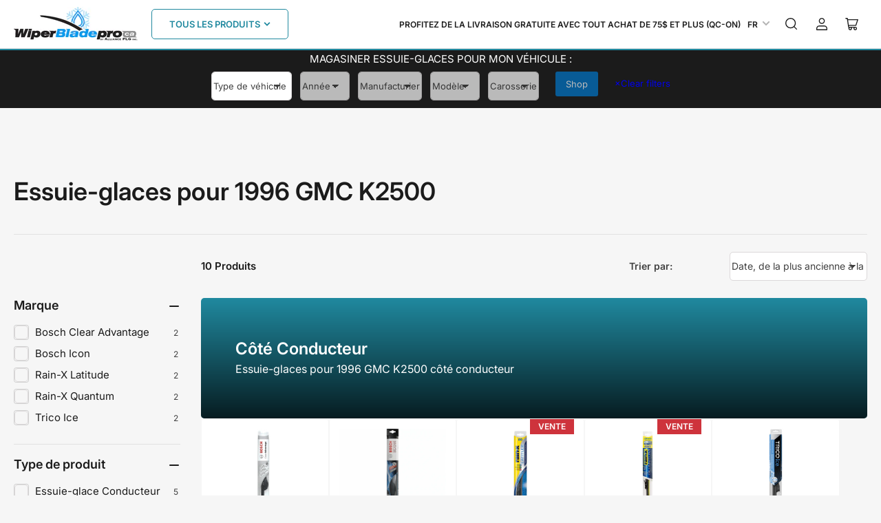

--- FILE ---
content_type: text/html; charset=utf-8
request_url: https://www.wiperbladepro.ca/collections/essuie-glaces-pour-1996-gmc-k2500
body_size: 44902
content:
<!doctype html>
<html class="no-js" lang="fr">
<head>
	<meta charset="utf-8">

	<title>
		Essuie-glaces pour 1996 GMC K2500
 &ndash; Wiperbladepro.ca</title>

	
		<meta name="description" content="Commandez en ligne les meilleurs balais d&#39;essuie-glaces pour votre Essuie-glaces pour 1996 GMC K2500. Compatibilité garantie et prix compétitifs - Bosch, Rain-X, Trico. Achetez des spécialistes au Canada.">
	

	


<meta property="og:site_name" content="Wiperbladepro.ca">
<meta property="og:url" content="https://www.wiperbladepro.ca/collections/essuie-glaces-pour-1996-gmc-k2500">
<meta property="og:title" content="Essuie-glaces pour 1996 GMC K2500">
<meta property="og:type" content="website">
<meta property="og:description" content="Commandez en ligne les meilleurs balais d&#39;essuie-glaces pour votre Essuie-glaces pour 1996 GMC K2500. Compatibilité garantie et prix compétitifs - Bosch, Rain-X, Trico. Achetez des spécialistes au Canada."><meta property="og:image" content="http://www.wiperbladepro.ca/cdn/shop/files/Logo-1200x1200-Bl.png?v=1733360972">
	<meta property="og:image:secure_url" content="https://www.wiperbladepro.ca/cdn/shop/files/Logo-1200x1200-Bl.png?v=1733360972">
	<meta property="og:image:width" content="1200">
	<meta property="og:image:height" content="1200"><meta name="twitter:card" content="summary_large_image">
<meta name="twitter:title" content="Essuie-glaces pour 1996 GMC K2500">
<meta name="twitter:description" content="Commandez en ligne les meilleurs balais d&#39;essuie-glaces pour votre Essuie-glaces pour 1996 GMC K2500. Compatibilité garantie et prix compétitifs - Bosch, Rain-X, Trico. Achetez des spécialistes au Canada.">


	<meta name="viewport" content="width=device-width, initial-scale=1">
	<link rel="canonical" href="https://www.wiperbladepro.ca/collections/essuie-glaces-pour-1996-gmc-k2500">

	<link rel="preconnect" href="//cdn.shopify.com" crossorigin>

	
		<link rel="preconnect" href="//fonts.shopifycdn.com" crossorigin>
	

	
	
		<link rel="preload" as="font" href="//www.wiperbladepro.ca/cdn/fonts/inter/inter_n4.b2a3f24c19b4de56e8871f609e73ca7f6d2e2bb9.woff2" type="font/woff2" crossorigin>
	
	
		<link rel="preload" as="font" href="//www.wiperbladepro.ca/cdn/fonts/inter/inter_n6.771af0474a71b3797eb38f3487d6fb79d43b6877.woff2" type="font/woff2" crossorigin>
	
	

	



<style data-shopify>
	@font-face {
  font-family: Inter;
  font-weight: 400;
  font-style: normal;
  font-display: swap;
  src: url("//www.wiperbladepro.ca/cdn/fonts/inter/inter_n4.b2a3f24c19b4de56e8871f609e73ca7f6d2e2bb9.woff2") format("woff2"),
       url("//www.wiperbladepro.ca/cdn/fonts/inter/inter_n4.af8052d517e0c9ffac7b814872cecc27ae1fa132.woff") format("woff");
}

	@font-face {
  font-family: Inter;
  font-weight: 700;
  font-style: normal;
  font-display: swap;
  src: url("//www.wiperbladepro.ca/cdn/fonts/inter/inter_n7.02711e6b374660cfc7915d1afc1c204e633421e4.woff2") format("woff2"),
       url("//www.wiperbladepro.ca/cdn/fonts/inter/inter_n7.6dab87426f6b8813070abd79972ceaf2f8d3b012.woff") format("woff");
}

	@font-face {
  font-family: Inter;
  font-weight: 400;
  font-style: italic;
  font-display: swap;
  src: url("//www.wiperbladepro.ca/cdn/fonts/inter/inter_i4.feae1981dda792ab80d117249d9c7e0f1017e5b3.woff2") format("woff2"),
       url("//www.wiperbladepro.ca/cdn/fonts/inter/inter_i4.62773b7113d5e5f02c71486623cf828884c85c6e.woff") format("woff");
}

	@font-face {
  font-family: Inter;
  font-weight: 700;
  font-style: italic;
  font-display: swap;
  src: url("//www.wiperbladepro.ca/cdn/fonts/inter/inter_i7.b377bcd4cc0f160622a22d638ae7e2cd9b86ea4c.woff2") format("woff2"),
       url("//www.wiperbladepro.ca/cdn/fonts/inter/inter_i7.7c69a6a34e3bb44fcf6f975857e13b9a9b25beb4.woff") format("woff");
}

	@font-face {
  font-family: Inter;
  font-weight: 600;
  font-style: normal;
  font-display: swap;
  src: url("//www.wiperbladepro.ca/cdn/fonts/inter/inter_n6.771af0474a71b3797eb38f3487d6fb79d43b6877.woff2") format("woff2"),
       url("//www.wiperbladepro.ca/cdn/fonts/inter/inter_n6.88c903d8f9e157d48b73b7777d0642925bcecde7.woff") format("woff");
}

	@font-face {
  font-family: Inter;
  font-weight: 700;
  font-style: normal;
  font-display: swap;
  src: url("//www.wiperbladepro.ca/cdn/fonts/inter/inter_n7.02711e6b374660cfc7915d1afc1c204e633421e4.woff2") format("woff2"),
       url("//www.wiperbladepro.ca/cdn/fonts/inter/inter_n7.6dab87426f6b8813070abd79972ceaf2f8d3b012.woff") format("woff");
}

	@font-face {
  font-family: Inter;
  font-weight: 600;
  font-style: italic;
  font-display: swap;
  src: url("//www.wiperbladepro.ca/cdn/fonts/inter/inter_i6.3bbe0fe1c7ee4f282f9c2e296f3e4401a48cbe19.woff2") format("woff2"),
       url("//www.wiperbladepro.ca/cdn/fonts/inter/inter_i6.8bea21f57a10d5416ddf685e2c91682ec237876d.woff") format("woff");
}

	@font-face {
  font-family: Inter;
  font-weight: 700;
  font-style: italic;
  font-display: swap;
  src: url("//www.wiperbladepro.ca/cdn/fonts/inter/inter_i7.b377bcd4cc0f160622a22d638ae7e2cd9b86ea4c.woff2") format("woff2"),
       url("//www.wiperbladepro.ca/cdn/fonts/inter/inter_i7.7c69a6a34e3bb44fcf6f975857e13b9a9b25beb4.woff") format("woff");
}

@font-face {
  font-family: Inter;
  font-weight: 600;
  font-style: normal;
  font-display: swap;
  src: url("//www.wiperbladepro.ca/cdn/fonts/inter/inter_n6.771af0474a71b3797eb38f3487d6fb79d43b6877.woff2") format("woff2"),
       url("//www.wiperbladepro.ca/cdn/fonts/inter/inter_n6.88c903d8f9e157d48b73b7777d0642925bcecde7.woff") format("woff");
}

:root {
		--page-width: 158rem;
		--spacing-base-1: 2rem;

		--grid-desktop-horizontal-spacing: 16px;
		--grid-desktop-vertical-spacing: 16px;
		--grid-mobile-horizontal-spacing: 10px;
		--grid-mobile-vertical-spacing: 10px;

		--border-radius-base: 5px;
		--buttons-radius: 5px;
		--inputs-radius: 5px;
		--inputs-border-width: 1px;
		--inputs-border-opacity: .2;

		--color-base-white: #fff;
		--color-product-review-star: #FFB800;
		--color-base-text: 64, 64, 64;
		--color-base-text-alt: 27, 27, 27;
		--color-base-border: 225, 225, 225;
		--color-base-background-1: 246, 246, 246;
		--color-base-background-2: 255, 255, 255;
		--color-base-accent-1: 32, 137, 159;
		--color-base-accent-1-text: 255, 255, 255;
		--color-base-accent-2: 27, 27, 27;
		--color-base-accent-2-text: 255, 255, 255;
		--color-base-accent-3: 42, 49, 81;
		--color-base-accent-3-text: 255, 255, 255;
		--color-button-disabled: #e1e1e1;
		--color-card-border: 246, 246, 246;

		
		--color-buttons-primary-background: 32, 137, 159;
		
		
		--color-buttons-primary-text: 255, 255, 255;
		
		
		--color-buttons-secondary-background: 27, 27, 27;
		
		
		--color-buttons-secondary-text: 255, 255, 255;
		

		--color-sale: rgba(206, 51, 60, 1.0);
		--color-sale-background: #f1c3c6;
		--color-error: rgba(188, 34, 34, 1.0);
		--color-error-background: #fcecec;
		--color-success: rgba(26, 127, 36, 1.0);
		--color-success-background: #eefcef;
		--color-warning: rgba(189, 107, 27, 1.0);
		--color-warning-background: #f8e1cb;
		--color-preorder: rgba(11, 108, 255, 1.0);
		--color-preorder-background: #d2e4ff;
		--color-backorder: rgba(26, 127, 36, 1.0);
		--color-backorder-background: #b3efb9;
		--color-price: 27, 27, 27, 1.0;
		--color-price-discounted: 64, 64, 64, 1.0;

		--font-body-family: Inter, sans-serif;
		--font-body-style: normal;
		--font-body-weight: 400;
		--font-bolder-weight: 600;

		--font-heading-family: Inter, sans-serif;
		--font-heading-style: normal;
		--font-heading-weight: 600;

		--font-body-scale: 1.0;
		--font-heading-scale: 1.0;
		--font-product-price-scale: 1.0;
		--font-product-price-grid-scale: 1.0;

		--font-buttons-family: Inter,sans-serif;
	}
</style>


	<link href="//www.wiperbladepro.ca/cdn/shop/t/15/assets/base.css?v=102914247833371336731725642498" rel="stylesheet" type="text/css" media="all" />

	<script src="//www.wiperbladepro.ca/cdn/shop/t/15/assets/pubsub.js?v=90772008613867074671722570852" defer="defer"></script>
	<script src="//www.wiperbladepro.ca/cdn/shop/t/15/assets/scripts.js?v=126885054687998561421722570852" defer="defer"></script>

	
		<link rel="icon" type="image/png" href="//www.wiperbladepro.ca/cdn/shop/files/favico.png?crop=center&height=32&v=1738631269&width=32">
	

	<script>window.performance && window.performance.mark && window.performance.mark('shopify.content_for_header.start');</script><meta name="google-site-verification" content="Y1KNcgrc29HCtjpzwzcgRBPVBv-b1vIYgWsXdIGyeK8">
<meta id="shopify-digital-wallet" name="shopify-digital-wallet" content="/59504394395/digital_wallets/dialog">
<meta name="shopify-checkout-api-token" content="0a497ab6017cf0f6850d8a8c58496760">
<meta id="in-context-paypal-metadata" data-shop-id="59504394395" data-venmo-supported="false" data-environment="production" data-locale="fr_FR" data-paypal-v4="true" data-currency="CAD">
<link rel="alternate" type="application/atom+xml" title="Feed" href="/collections/essuie-glaces-pour-1996-gmc-k2500.atom" />
<link rel="alternate" hreflang="x-default" href="https://www.wiperbladepro.ca/collections/essuie-glaces-pour-1996-gmc-k2500">
<link rel="alternate" hreflang="fr" href="https://www.wiperbladepro.ca/collections/essuie-glaces-pour-1996-gmc-k2500">
<link rel="alternate" hreflang="en" href="https://www.wiperbladepro.ca/en/collections/wiper-blades-for-1996-gmc-k2500">
<link rel="alternate" type="application/json+oembed" href="https://www.wiperbladepro.ca/collections/essuie-glaces-pour-1996-gmc-k2500.oembed">
<script async="async" src="/checkouts/internal/preloads.js?locale=fr-CA"></script>
<link rel="preconnect" href="https://shop.app" crossorigin="anonymous">
<script async="async" src="https://shop.app/checkouts/internal/preloads.js?locale=fr-CA&shop_id=59504394395" crossorigin="anonymous"></script>
<script id="apple-pay-shop-capabilities" type="application/json">{"shopId":59504394395,"countryCode":"CA","currencyCode":"CAD","merchantCapabilities":["supports3DS"],"merchantId":"gid:\/\/shopify\/Shop\/59504394395","merchantName":"Wiperbladepro.ca","requiredBillingContactFields":["postalAddress","email"],"requiredShippingContactFields":["postalAddress","email"],"shippingType":"shipping","supportedNetworks":["visa","masterCard","amex","discover","interac","jcb"],"total":{"type":"pending","label":"Wiperbladepro.ca","amount":"1.00"},"shopifyPaymentsEnabled":true,"supportsSubscriptions":true}</script>
<script id="shopify-features" type="application/json">{"accessToken":"0a497ab6017cf0f6850d8a8c58496760","betas":["rich-media-storefront-analytics"],"domain":"www.wiperbladepro.ca","predictiveSearch":true,"shopId":59504394395,"locale":"fr"}</script>
<script>var Shopify = Shopify || {};
Shopify.shop = "allianceplg.myshopify.com";
Shopify.locale = "fr";
Shopify.currency = {"active":"CAD","rate":"1.0"};
Shopify.country = "CA";
Shopify.theme = {"name":"Maranello","id":138342596763,"schema_name":"Maranello","schema_version":"1.9.1","theme_store_id":2186,"role":"main"};
Shopify.theme.handle = "null";
Shopify.theme.style = {"id":null,"handle":null};
Shopify.cdnHost = "www.wiperbladepro.ca/cdn";
Shopify.routes = Shopify.routes || {};
Shopify.routes.root = "/";</script>
<script type="module">!function(o){(o.Shopify=o.Shopify||{}).modules=!0}(window);</script>
<script>!function(o){function n(){var o=[];function n(){o.push(Array.prototype.slice.apply(arguments))}return n.q=o,n}var t=o.Shopify=o.Shopify||{};t.loadFeatures=n(),t.autoloadFeatures=n()}(window);</script>
<script>
  window.ShopifyPay = window.ShopifyPay || {};
  window.ShopifyPay.apiHost = "shop.app\/pay";
  window.ShopifyPay.redirectState = null;
</script>
<script id="shop-js-analytics" type="application/json">{"pageType":"collection"}</script>
<script defer="defer" async type="module" src="//www.wiperbladepro.ca/cdn/shopifycloud/shop-js/modules/v2/client.init-shop-cart-sync_XvpUV7qp.fr.esm.js"></script>
<script defer="defer" async type="module" src="//www.wiperbladepro.ca/cdn/shopifycloud/shop-js/modules/v2/chunk.common_C2xzKNNs.esm.js"></script>
<script type="module">
  await import("//www.wiperbladepro.ca/cdn/shopifycloud/shop-js/modules/v2/client.init-shop-cart-sync_XvpUV7qp.fr.esm.js");
await import("//www.wiperbladepro.ca/cdn/shopifycloud/shop-js/modules/v2/chunk.common_C2xzKNNs.esm.js");

  window.Shopify.SignInWithShop?.initShopCartSync?.({"fedCMEnabled":true,"windoidEnabled":true});

</script>
<script>
  window.Shopify = window.Shopify || {};
  if (!window.Shopify.featureAssets) window.Shopify.featureAssets = {};
  window.Shopify.featureAssets['shop-js'] = {"shop-cart-sync":["modules/v2/client.shop-cart-sync_C66VAAYi.fr.esm.js","modules/v2/chunk.common_C2xzKNNs.esm.js"],"init-fed-cm":["modules/v2/client.init-fed-cm_By4eIqYa.fr.esm.js","modules/v2/chunk.common_C2xzKNNs.esm.js"],"shop-button":["modules/v2/client.shop-button_Bz0N9rYp.fr.esm.js","modules/v2/chunk.common_C2xzKNNs.esm.js"],"shop-cash-offers":["modules/v2/client.shop-cash-offers_B90ok608.fr.esm.js","modules/v2/chunk.common_C2xzKNNs.esm.js","modules/v2/chunk.modal_7MqWQJ87.esm.js"],"init-windoid":["modules/v2/client.init-windoid_CdJe_Ee3.fr.esm.js","modules/v2/chunk.common_C2xzKNNs.esm.js"],"shop-toast-manager":["modules/v2/client.shop-toast-manager_kCJHoUCw.fr.esm.js","modules/v2/chunk.common_C2xzKNNs.esm.js"],"init-shop-email-lookup-coordinator":["modules/v2/client.init-shop-email-lookup-coordinator_BPuRLqHy.fr.esm.js","modules/v2/chunk.common_C2xzKNNs.esm.js"],"init-shop-cart-sync":["modules/v2/client.init-shop-cart-sync_XvpUV7qp.fr.esm.js","modules/v2/chunk.common_C2xzKNNs.esm.js"],"avatar":["modules/v2/client.avatar_BTnouDA3.fr.esm.js"],"pay-button":["modules/v2/client.pay-button_CmFhG2BZ.fr.esm.js","modules/v2/chunk.common_C2xzKNNs.esm.js"],"init-customer-accounts":["modules/v2/client.init-customer-accounts_C5-IhKGM.fr.esm.js","modules/v2/client.shop-login-button_DrlPOW6Z.fr.esm.js","modules/v2/chunk.common_C2xzKNNs.esm.js","modules/v2/chunk.modal_7MqWQJ87.esm.js"],"init-shop-for-new-customer-accounts":["modules/v2/client.init-shop-for-new-customer-accounts_Cv1WqR1n.fr.esm.js","modules/v2/client.shop-login-button_DrlPOW6Z.fr.esm.js","modules/v2/chunk.common_C2xzKNNs.esm.js","modules/v2/chunk.modal_7MqWQJ87.esm.js"],"shop-login-button":["modules/v2/client.shop-login-button_DrlPOW6Z.fr.esm.js","modules/v2/chunk.common_C2xzKNNs.esm.js","modules/v2/chunk.modal_7MqWQJ87.esm.js"],"init-customer-accounts-sign-up":["modules/v2/client.init-customer-accounts-sign-up_Dqgdz3C3.fr.esm.js","modules/v2/client.shop-login-button_DrlPOW6Z.fr.esm.js","modules/v2/chunk.common_C2xzKNNs.esm.js","modules/v2/chunk.modal_7MqWQJ87.esm.js"],"shop-follow-button":["modules/v2/client.shop-follow-button_D7RRykwK.fr.esm.js","modules/v2/chunk.common_C2xzKNNs.esm.js","modules/v2/chunk.modal_7MqWQJ87.esm.js"],"checkout-modal":["modules/v2/client.checkout-modal_NILs_SXn.fr.esm.js","modules/v2/chunk.common_C2xzKNNs.esm.js","modules/v2/chunk.modal_7MqWQJ87.esm.js"],"lead-capture":["modules/v2/client.lead-capture_CSmE_fhP.fr.esm.js","modules/v2/chunk.common_C2xzKNNs.esm.js","modules/v2/chunk.modal_7MqWQJ87.esm.js"],"shop-login":["modules/v2/client.shop-login_CKcjyRl_.fr.esm.js","modules/v2/chunk.common_C2xzKNNs.esm.js","modules/v2/chunk.modal_7MqWQJ87.esm.js"],"payment-terms":["modules/v2/client.payment-terms_eoGasybT.fr.esm.js","modules/v2/chunk.common_C2xzKNNs.esm.js","modules/v2/chunk.modal_7MqWQJ87.esm.js"]};
</script>
<script>(function() {
  var isLoaded = false;
  function asyncLoad() {
    if (isLoaded) return;
    isLoaded = true;
    var urls = ["https:\/\/cdn-bundler.nice-team.net\/app\/js\/bundler.js?shop=allianceplg.myshopify.com","https:\/\/cdn.weglot.com\/weglot_script_tag.js?shop=allianceplg.myshopify.com","https:\/\/trust.conversionbear.com\/script?app=trust_badge\u0026shop=allianceplg.myshopify.com","https:\/\/cdn.hextom.com\/js\/freeshippingbar.js?shop=allianceplg.myshopify.com"];
    for (var i = 0; i < urls.length; i++) {
      var s = document.createElement('script');
      s.type = 'text/javascript';
      s.async = true;
      s.src = urls[i];
      var x = document.getElementsByTagName('script')[0];
      x.parentNode.insertBefore(s, x);
    }
  };
  if(window.attachEvent) {
    window.attachEvent('onload', asyncLoad);
  } else {
    window.addEventListener('load', asyncLoad, false);
  }
})();</script>
<script id="__st">var __st={"a":59504394395,"offset":-18000,"reqid":"1d6f8ec8-a6e2-4fea-bc8a-5c9f51a5335f-1768619235","pageurl":"www.wiperbladepro.ca\/collections\/essuie-glaces-pour-1996-gmc-k2500","u":"19bf49b832ab","p":"collection","rtyp":"collection","rid":281258754203};</script>
<script>window.ShopifyPaypalV4VisibilityTracking = true;</script>
<script id="captcha-bootstrap">!function(){'use strict';const t='contact',e='account',n='new_comment',o=[[t,t],['blogs',n],['comments',n],[t,'customer']],c=[[e,'customer_login'],[e,'guest_login'],[e,'recover_customer_password'],[e,'create_customer']],r=t=>t.map((([t,e])=>`form[action*='/${t}']:not([data-nocaptcha='true']) input[name='form_type'][value='${e}']`)).join(','),a=t=>()=>t?[...document.querySelectorAll(t)].map((t=>t.form)):[];function s(){const t=[...o],e=r(t);return a(e)}const i='password',u='form_key',d=['recaptcha-v3-token','g-recaptcha-response','h-captcha-response',i],f=()=>{try{return window.sessionStorage}catch{return}},m='__shopify_v',_=t=>t.elements[u];function p(t,e,n=!1){try{const o=window.sessionStorage,c=JSON.parse(o.getItem(e)),{data:r}=function(t){const{data:e,action:n}=t;return t[m]||n?{data:e,action:n}:{data:t,action:n}}(c);for(const[e,n]of Object.entries(r))t.elements[e]&&(t.elements[e].value=n);n&&o.removeItem(e)}catch(o){console.error('form repopulation failed',{error:o})}}const l='form_type',E='cptcha';function T(t){t.dataset[E]=!0}const w=window,h=w.document,L='Shopify',v='ce_forms',y='captcha';let A=!1;((t,e)=>{const n=(g='f06e6c50-85a8-45c8-87d0-21a2b65856fe',I='https://cdn.shopify.com/shopifycloud/storefront-forms-hcaptcha/ce_storefront_forms_captcha_hcaptcha.v1.5.2.iife.js',D={infoText:'Protégé par hCaptcha',privacyText:'Confidentialité',termsText:'Conditions'},(t,e,n)=>{const o=w[L][v],c=o.bindForm;if(c)return c(t,g,e,D).then(n);var r;o.q.push([[t,g,e,D],n]),r=I,A||(h.body.append(Object.assign(h.createElement('script'),{id:'captcha-provider',async:!0,src:r})),A=!0)});var g,I,D;w[L]=w[L]||{},w[L][v]=w[L][v]||{},w[L][v].q=[],w[L][y]=w[L][y]||{},w[L][y].protect=function(t,e){n(t,void 0,e),T(t)},Object.freeze(w[L][y]),function(t,e,n,w,h,L){const[v,y,A,g]=function(t,e,n){const i=e?o:[],u=t?c:[],d=[...i,...u],f=r(d),m=r(i),_=r(d.filter((([t,e])=>n.includes(e))));return[a(f),a(m),a(_),s()]}(w,h,L),I=t=>{const e=t.target;return e instanceof HTMLFormElement?e:e&&e.form},D=t=>v().includes(t);t.addEventListener('submit',(t=>{const e=I(t);if(!e)return;const n=D(e)&&!e.dataset.hcaptchaBound&&!e.dataset.recaptchaBound,o=_(e),c=g().includes(e)&&(!o||!o.value);(n||c)&&t.preventDefault(),c&&!n&&(function(t){try{if(!f())return;!function(t){const e=f();if(!e)return;const n=_(t);if(!n)return;const o=n.value;o&&e.removeItem(o)}(t);const e=Array.from(Array(32),(()=>Math.random().toString(36)[2])).join('');!function(t,e){_(t)||t.append(Object.assign(document.createElement('input'),{type:'hidden',name:u})),t.elements[u].value=e}(t,e),function(t,e){const n=f();if(!n)return;const o=[...t.querySelectorAll(`input[type='${i}']`)].map((({name:t})=>t)),c=[...d,...o],r={};for(const[a,s]of new FormData(t).entries())c.includes(a)||(r[a]=s);n.setItem(e,JSON.stringify({[m]:1,action:t.action,data:r}))}(t,e)}catch(e){console.error('failed to persist form',e)}}(e),e.submit())}));const S=(t,e)=>{t&&!t.dataset[E]&&(n(t,e.some((e=>e===t))),T(t))};for(const o of['focusin','change'])t.addEventListener(o,(t=>{const e=I(t);D(e)&&S(e,y())}));const B=e.get('form_key'),M=e.get(l),P=B&&M;t.addEventListener('DOMContentLoaded',(()=>{const t=y();if(P)for(const e of t)e.elements[l].value===M&&p(e,B);[...new Set([...A(),...v().filter((t=>'true'===t.dataset.shopifyCaptcha))])].forEach((e=>S(e,t)))}))}(h,new URLSearchParams(w.location.search),n,t,e,['guest_login'])})(!0,!0)}();</script>
<script integrity="sha256-4kQ18oKyAcykRKYeNunJcIwy7WH5gtpwJnB7kiuLZ1E=" data-source-attribution="shopify.loadfeatures" defer="defer" src="//www.wiperbladepro.ca/cdn/shopifycloud/storefront/assets/storefront/load_feature-a0a9edcb.js" crossorigin="anonymous"></script>
<script crossorigin="anonymous" defer="defer" src="//www.wiperbladepro.ca/cdn/shopifycloud/storefront/assets/shopify_pay/storefront-65b4c6d7.js?v=20250812"></script>
<script data-source-attribution="shopify.dynamic_checkout.dynamic.init">var Shopify=Shopify||{};Shopify.PaymentButton=Shopify.PaymentButton||{isStorefrontPortableWallets:!0,init:function(){window.Shopify.PaymentButton.init=function(){};var t=document.createElement("script");t.src="https://www.wiperbladepro.ca/cdn/shopifycloud/portable-wallets/latest/portable-wallets.fr.js",t.type="module",document.head.appendChild(t)}};
</script>
<script data-source-attribution="shopify.dynamic_checkout.buyer_consent">
  function portableWalletsHideBuyerConsent(e){var t=document.getElementById("shopify-buyer-consent"),n=document.getElementById("shopify-subscription-policy-button");t&&n&&(t.classList.add("hidden"),t.setAttribute("aria-hidden","true"),n.removeEventListener("click",e))}function portableWalletsShowBuyerConsent(e){var t=document.getElementById("shopify-buyer-consent"),n=document.getElementById("shopify-subscription-policy-button");t&&n&&(t.classList.remove("hidden"),t.removeAttribute("aria-hidden"),n.addEventListener("click",e))}window.Shopify?.PaymentButton&&(window.Shopify.PaymentButton.hideBuyerConsent=portableWalletsHideBuyerConsent,window.Shopify.PaymentButton.showBuyerConsent=portableWalletsShowBuyerConsent);
</script>
<script data-source-attribution="shopify.dynamic_checkout.cart.bootstrap">document.addEventListener("DOMContentLoaded",(function(){function t(){return document.querySelector("shopify-accelerated-checkout-cart, shopify-accelerated-checkout")}if(t())Shopify.PaymentButton.init();else{new MutationObserver((function(e,n){t()&&(Shopify.PaymentButton.init(),n.disconnect())})).observe(document.body,{childList:!0,subtree:!0})}}));
</script>
<link id="shopify-accelerated-checkout-styles" rel="stylesheet" media="screen" href="https://www.wiperbladepro.ca/cdn/shopifycloud/portable-wallets/latest/accelerated-checkout-backwards-compat.css" crossorigin="anonymous">
<style id="shopify-accelerated-checkout-cart">
        #shopify-buyer-consent {
  margin-top: 1em;
  display: inline-block;
  width: 100%;
}

#shopify-buyer-consent.hidden {
  display: none;
}

#shopify-subscription-policy-button {
  background: none;
  border: none;
  padding: 0;
  text-decoration: underline;
  font-size: inherit;
  cursor: pointer;
}

#shopify-subscription-policy-button::before {
  box-shadow: none;
}

      </style>

<script>window.performance && window.performance.mark && window.performance.mark('shopify.content_for_header.end');</script>

	<script>
		document.documentElement.className = document.documentElement.className.replace('no-js', 'js');
		if (Shopify.designMode) {
			document.documentElement.classList.add('shopify-design-mode');
		}
	</script><!-- BEGIN app block: shopify://apps/t-lab-ai-language-translate/blocks/custom_translations/b5b83690-efd4-434d-8c6a-a5cef4019faf --><!-- BEGIN app snippet: custom_translation_scripts --><script>
(()=>{var o=/\([0-9]+?\)$/,M=/\r?\n|\r|\t|\xa0|\u200B|\u200E|&nbsp;| /g,v=/<\/?[a-z][\s\S]*>/i,t=/^(https?:\/\/|\/\/)[^\s/$.?#].[^\s]*$/i,k=/\{\{\s*([a-zA-Z_]\w*)\s*\}\}/g,p=/\{\{\s*([a-zA-Z_]\w*)\s*\}\}/,r=/^(https:)?\/\/cdn\.shopify\.com\/(.+)\.(png|jpe?g|gif|webp|svgz?|bmp|tiff?|ico|avif)/i,e=/^(https:)?\/\/cdn\.shopify\.com/i,a=/\b(?:https?|ftp)?:?\/\/?[^\s\/]+\/[^\s]+\.(?:png|jpe?g|gif|webp|svgz?|bmp|tiff?|ico|avif)\b/i,I=/url\(['"]?(.*?)['"]?\)/,m="__label:",i=document.createElement("textarea"),u={t:["src","data-src","data-source","data-href","data-zoom","data-master","data-bg","base-src"],i:["srcset","data-srcset"],o:["href","data-href"],u:["href","data-href","data-src","data-zoom"]},g=new Set(["img","picture","button","p","a","input"]),h=16.67,s=function(n){return n.nodeType===Node.ELEMENT_NODE},c=function(n){return n.nodeType===Node.TEXT_NODE};function w(n){return r.test(n.trim())||a.test(n.trim())}function b(n){return(n=>(n=n.trim(),t.test(n)))(n)||e.test(n.trim())}var l=function(n){return!n||0===n.trim().length};function j(n){return i.innerHTML=n,i.value}function T(n){return A(j(n))}function A(n){return n.trim().replace(o,"").replace(M,"").trim()}var _=1e3;function D(n){n=n.trim().replace(M,"").replace(/&amp;/g,"&").replace(/&gt;/g,">").replace(/&lt;/g,"<").trim();return n.length>_?N(n):n}function E(n){return n.trim().toLowerCase().replace(/^https:/i,"")}function N(n){for(var t=5381,r=0;r<n.length;r++)t=(t<<5)+t^n.charCodeAt(r);return(t>>>0).toString(36)}function f(n){for(var t=document.createElement("template"),r=(t.innerHTML=n,["SCRIPT","IFRAME","OBJECT","EMBED","LINK","META"]),e=/^(on\w+|srcdoc|style)$/i,a=document.createTreeWalker(t.content,NodeFilter.SHOW_ELEMENT),i=a.nextNode();i;i=a.nextNode()){var o=i;if(r.includes(o.nodeName))o.remove();else for(var u=o.attributes.length-1;0<=u;--u)e.test(o.attributes[u].name)&&o.removeAttribute(o.attributes[u].name)}return t.innerHTML}function d(n,t,r){void 0===r&&(r=20);for(var e=n,a=0;e&&e.parentElement&&a<r;){for(var i=e.parentElement,o=0,u=t;o<u.length;o++)for(var s=u[o],c=0,l=s.l;c<l.length;c++){var f=l[c];switch(f.type){case"class":for(var d=0,v=i.classList;d<v.length;d++){var p=v[d];if(f.value.test(p))return s.label}break;case"id":if(i.id&&f.value.test(i.id))return s.label;break;case"attribute":if(i.hasAttribute(f.name)){if(!f.value)return s.label;var m=i.getAttribute(f.name);if(m&&f.value.test(m))return s.label}}}e=i,a++}return"unknown"}function y(n,t){var r,e,a;"function"==typeof window.fetch&&"AbortController"in window?(r=new AbortController,e=setTimeout(function(){return r.abort()},3e3),fetch(n,{credentials:"same-origin",signal:r.signal}).then(function(n){return clearTimeout(e),n.ok?n.json():Promise.reject(n)}).then(t).catch(console.error)):((a=new XMLHttpRequest).onreadystatechange=function(){4===a.readyState&&200===a.status&&t(JSON.parse(a.responseText))},a.open("GET",n,!0),a.timeout=3e3,a.send())}function O(){var l=/([^\s]+)\.(png|jpe?g|gif|webp|svgz?|bmp|tiff?|ico|avif)$/i,f=/_(\{width\}x*|\{width\}x\{height\}|\d{3,4}x\d{3,4}|\d{3,4}x|x\d{3,4}|pinco|icon|thumb|small|compact|medium|large|grande|original|master)(_crop_\w+)*(@[2-3]x)*(.progressive)*$/i,d=/^(https?|ftp|file):\/\//i;function r(n){var t,r="".concat(n.path).concat(n.v).concat(null!=(r=n.size)?r:"",".").concat(n.p);return n.m&&(r="".concat(n.path).concat(n.m,"/").concat(n.v).concat(null!=(t=n.size)?t:"",".").concat(n.p)),n.host&&(r="".concat(null!=(t=n.protocol)?t:"","//").concat(n.host).concat(r)),n.g&&(r+=n.g),r}return{h:function(n){var t=!0,r=(d.test(n)||n.startsWith("//")||(t=!1,n="https://example.com"+n),t);n.startsWith("//")&&(r=!1,n="https:"+n);try{new URL(n)}catch(n){return null}var e,a,i,o,u,s,n=new URL(n),c=n.pathname.split("/").filter(function(n){return n});return c.length<1||(a=c.pop(),e=null!=(e=c.pop())?e:null,null===(a=a.match(l)))?null:(s=a[1],a=a[2],i=s.match(f),o=s,(u=null)!==i&&(o=s.substring(0,i.index),u=i[0]),s=0<c.length?"/"+c.join("/")+"/":"/",{protocol:r?n.protocol:null,host:t?n.host:null,path:s,g:n.search,m:e,v:o,size:u,p:a,version:n.searchParams.get("v"),width:n.searchParams.get("width")})},T:r,S:function(n){return(n.m?"/".concat(n.m,"/"):"/").concat(n.v,".").concat(n.p)},M:function(n){return(n.m?"/".concat(n.m,"/"):"/").concat(n.v,".").concat(n.p,"?v=").concat(n.version||"0")},k:function(n,t){return r({protocol:t.protocol,host:t.host,path:t.path,g:t.g,m:t.m,v:t.v,size:n.size,p:t.p,version:t.version,width:t.width})}}}var x,S,C={},H={};function q(p,n){var m=new Map,g=new Map,i=new Map,r=new Map,e=new Map,a=new Map,o=new Map,u=function(n){return n.toLowerCase().replace(/[\s\W_]+/g,"")},s=new Set(n.A.map(u)),c=0,l=!1,f=!1,d=O();function v(n,t,r){s.has(u(n))||n&&t&&(r.set(n,t),l=!0)}function t(n,t){if(n&&n.trim()&&0!==m.size){var r=A(n),e=H[r];if(e&&(p.log("dictionary",'Overlapping text: "'.concat(n,'" related to html: "').concat(e,'"')),t)&&(n=>{if(n)for(var t=h(n.outerHTML),r=t._,e=(t.I||(r=0),n.parentElement),a=0;e&&a<5;){var i=h(e.outerHTML),o=i.I,i=i._;if(o){if(p.log("dictionary","Ancestor depth ".concat(a,": overlap score=").concat(i.toFixed(3),", base=").concat(r.toFixed(3))),r<i)return 1;if(i<r&&0<r)return}e=e.parentElement,a++}})(t))p.log("dictionary",'Skipping text translation for "'.concat(n,'" because an ancestor HTML translation exists'));else{e=m.get(r);if(e)return e;var a=n;if(a&&a.trim()&&0!==g.size){for(var i,o,u,s=g.entries(),c=s.next();!c.done;){var l=c.value[0],f=c.value[1],d=a.trim().match(l);if(d&&1<d.length){i=l,o=f,u=d;break}c=s.next()}if(i&&o&&u){var v=u.slice(1),t=o.match(k);if(t&&t.length===v.length)return t.reduce(function(n,t,r){return n.replace(t,v[r])},o)}}}}return null}function h(n){var r,e,a;return!n||!n.trim()||0===i.size?{I:null,_:0}:(r=D(n),a=0,(e=null)!=(n=i.get(r))?{I:n,_:1}:(i.forEach(function(n,t){-1!==t.indexOf(r)&&(t=r.length/t.length,a<t)&&(a=t,e=n)}),{I:e,_:a}))}function w(n){return n&&n.trim()&&0!==i.size&&(n=D(n),null!=(n=i.get(n)))?n:null}function b(n){if(n&&n.trim()&&0!==r.size){var t=E(n),t=r.get(t);if(t)return t;t=d.h(n);if(t){n=d.M(t).toLowerCase(),n=r.get(n);if(n)return n;n=d.S(t).toLowerCase(),t=r.get(n);if(t)return t}}return null}function T(n){return!n||!n.trim()||0===e.size||void 0===(n=e.get(A(n)))?null:n}function y(n){return!n||!n.trim()||0===a.size||void 0===(n=a.get(E(n)))?null:n}function x(n){var t;return!n||!n.trim()||0===o.size?null:null!=(t=o.get(A(n)))?t:(t=D(n),void 0!==(n=o.get(t))?n:null)}function S(){var n={j:m,D:g,N:i,O:r,C:e,H:a,q:o,L:l,R:c,F:C};return JSON.stringify(n,function(n,t){return t instanceof Map?Object.fromEntries(t.entries()):t})}return{J:function(n,t){v(n,t,m)},U:function(n,t){n&&t&&(n=new RegExp("^".concat(n,"$"),"s"),g.set(n,t),l=!0)},$:function(n,t){var r;n!==t&&(v((r=j(r=n).trim().replace(M,"").trim()).length>_?N(r):r,t,i),c=Math.max(c,n.length))},P:function(n,t){v(n,t,r),(n=d.h(n))&&(v(d.M(n).toLowerCase(),t,r),v(d.S(n).toLowerCase(),t,r))},G:function(n,t){v(n.replace("[img-alt]","").replace(M,"").trim(),t,e)},B:function(n,t){v(n,t,a)},W:function(n,t){f=!0,v(n,t,o)},V:function(){return p.log("dictionary","Translation dictionaries: ",S),i.forEach(function(n,r){m.forEach(function(n,t){r!==t&&-1!==r.indexOf(t)&&(C[t]=A(n),H[t]=r)})}),p.log("dictionary","appliedTextTranslations: ",JSON.stringify(C)),p.log("dictionary","overlappingTexts: ",JSON.stringify(H)),{L:l,Z:f,K:t,X:w,Y:b,nn:T,tn:y,rn:x}}}}function z(n,t,r){function f(n,t){t=n.split(t);return 2===t.length?t[1].trim()?t:[t[0]]:[n]}var d=q(r,t);return n.forEach(function(n){if(n){var c,l=n.name,n=n.value;if(l&&n){if("string"==typeof n)try{c=JSON.parse(n)}catch(n){return void r.log("dictionary","Invalid metafield JSON for "+l,function(){return String(n)})}else c=n;c&&Object.keys(c).forEach(function(e){if(e){var n,t,r,a=c[e];if(a)if(e!==a)if(l.includes("judge"))r=T(e),d.W(r,a);else if(e.startsWith("[img-alt]"))d.G(e,a);else if(e.startsWith("[img-src]"))n=E(e.replace("[img-src]","")),d.P(n,a);else if(v.test(e))d.$(e,a);else if(w(e))n=E(e),d.P(n,a);else if(b(e))r=E(e),d.B(r,a);else if("/"===(n=(n=e).trim())[0]&&"/"!==n[1]&&(r=E(e),d.B(r,a),r=T(e),d.J(r,a)),p.test(e))(s=(r=e).match(k))&&0<s.length&&(t=r.replace(/[-\/\\^$*+?.()|[\]]/g,"\\$&"),s.forEach(function(n){t=t.replace(n,"(.*)")}),d.U(t,a));else if(e.startsWith(m))r=a.replace(m,""),s=e.replace(m,""),d.J(T(s),r);else{if("product_tags"===l)for(var i=0,o=["_",":"];i<o.length;i++){var u=(n=>{if(e.includes(n)){var t=f(e,n),r=f(a,n);if(t.length===r.length)return t.forEach(function(n,t){n!==r[t]&&(d.J(T(n),r[t]),d.J(T("".concat(n,":")),"".concat(r[t],":")))}),{value:void 0}}})(o[i]);if("object"==typeof u)return u.value}var s=T(e);s!==a&&d.J(s,a)}}})}}}),d.V()}function L(y,x){var e=[{label:"judge-me",l:[{type:"class",value:/jdgm/i},{type:"id",value:/judge-me/i},{type:"attribute",name:"data-widget-name",value:/review_widget/i}]}],a=O();function S(r,n,e){n.forEach(function(n){var t=r.getAttribute(n);t&&(t=n.includes("href")?e.tn(t):e.K(t))&&r.setAttribute(n,t)})}function M(n,t,r){var e,a=n.getAttribute(t);a&&((e=i(a=E(a.split("&")[0]),r))?n.setAttribute(t,e):(e=r.tn(a))&&n.setAttribute(t,e))}function k(n,t,r){var e=n.getAttribute(t);e&&(e=((n,t)=>{var r=(n=n.split(",").filter(function(n){return null!=n&&""!==n.trim()}).map(function(n){var n=n.trim().split(/\s+/),t=n[0].split("?"),r=t[0],t=t[1],t=t?t.split("&"):[],e=((n,t)=>{for(var r=0;r<n.length;r++)if(t(n[r]))return n[r];return null})(t,function(n){return n.startsWith("v=")}),t=t.filter(function(n){return!n.startsWith("v=")}),n=n[1];return{url:r,version:e,en:t.join("&"),size:n}}))[0].url;if(r=i(r=n[0].version?"".concat(r,"?").concat(n[0].version):r,t)){var e=a.h(r);if(e)return n.map(function(n){var t=n.url,r=a.h(t);return r&&(t=a.k(r,e)),n.en&&(r=t.includes("?")?"&":"?",t="".concat(t).concat(r).concat(n.en)),t=n.size?"".concat(t," ").concat(n.size):t}).join(",")}})(e,r))&&n.setAttribute(t,e)}function i(n,t){var r=a.h(n);return null===r?null:(n=t.Y(n))?null===(n=a.h(n))?null:a.k(r,n):(n=a.S(r),null===(t=t.Y(n))||null===(n=a.h(t))?null:a.k(r,n))}function A(n,t,r){var e,a,i,o;r.an&&(e=n,a=r.on,u.o.forEach(function(n){var t=e.getAttribute(n);if(!t)return!1;!t.startsWith("/")||t.startsWith("//")||t.startsWith(a)||(t="".concat(a).concat(t),e.setAttribute(n,t))})),i=n,r=u.u.slice(),o=t,r.forEach(function(n){var t,r=i.getAttribute(n);r&&(w(r)?(t=o.Y(r))&&i.setAttribute(n,t):(t=o.tn(r))&&i.setAttribute(n,t))})}function _(t,r){var n,e,a,i,o;u.t.forEach(function(n){return M(t,n,r)}),u.i.forEach(function(n){return k(t,n,r)}),e="alt",a=r,(o=(n=t).getAttribute(e))&&((i=a.nn(o))?n.setAttribute(e,i):(i=a.K(o))&&n.setAttribute(e,i))}return{un:function(n){return!(!n||!s(n)||x.sn.includes((n=n).tagName.toLowerCase())||n.classList.contains("tl-switcher-container")||(n=n.parentNode)&&["SCRIPT","STYLE"].includes(n.nodeName.toUpperCase()))},cn:function(n){if(c(n)&&null!=(t=n.textContent)&&t.trim()){if(y.Z)if("judge-me"===d(n,e,5)){var t=y.rn(n.textContent);if(t)return void(n.textContent=j(t))}var r,t=y.K(n.textContent,n.parentElement||void 0);t&&(r=n.textContent.trim().replace(o,"").trim(),n.textContent=j(n.textContent.replace(r,t)))}},ln:function(n){if(!!l(n.textContent)||!n.innerHTML)return!1;if(y.Z&&"judge-me"===d(n,e,5)){var t=y.rn(n.innerHTML);if(t)return n.innerHTML=f(t),!0}t=y.X(n.innerHTML);return!!t&&(n.innerHTML=f(t),!0)},fn:function(n){var t,r,e,a,i,o,u,s,c,l;switch(S(n,["data-label","title"],y),n.tagName.toLowerCase()){case"span":S(n,["data-tooltip"],y);break;case"a":A(n,y,x);break;case"input":c=u=y,(l=(s=o=n).getAttribute("type"))&&("submit"===l||"button"===l)&&(l=s.getAttribute("value"),c=c.K(l))&&s.setAttribute("value",c),S(o,["placeholder"],u);break;case"textarea":S(n,["placeholder"],y);break;case"img":_(n,y);break;case"picture":for(var f=y,d=n.childNodes,v=0;v<d.length;v++){var p=d[v];if(p.tagName)switch(p.tagName.toLowerCase()){case"source":k(p,"data-srcset",f),k(p,"srcset",f);break;case"img":_(p,f)}}break;case"div":s=l=y,(u=o=c=n)&&(o=o.style.backgroundImage||o.getAttribute("data-bg")||"")&&"none"!==o&&(o=o.match(I))&&o[1]&&(o=o[1],s=s.Y(o))&&(u.style.backgroundImage='url("'.concat(s,'")')),a=c,i=l,["src","data-src","data-bg"].forEach(function(n){return M(a,n,i)}),["data-bgset"].forEach(function(n){return k(a,n,i)}),["data-href"].forEach(function(n){return S(a,[n],i)});break;case"button":r=y,(e=(t=n).getAttribute("value"))&&(r=r.K(e))&&t.setAttribute("value",r);break;case"iframe":e=y,(r=(t=n).getAttribute("src"))&&(e=e.tn(r))&&t.setAttribute("src",e);break;case"video":for(var m=n,g=y,h=["src"],w=0;w<h.length;w++){var b=h[w],T=m.getAttribute(b);T&&(T=g.tn(T))&&m.setAttribute(b,T)}}},getImageTranslation:function(n){return i(n,y)}}}function R(s,c,l){r=c.dn,e=new WeakMap;var r,e,a={add:function(n){var t=Date.now()+r;e.set(n,t)},has:function(n){var t=null!=(t=e.get(n))?t:0;return!(Date.now()>=t&&(e.delete(n),1))}},i=[],o=[],f=[],d=[],u=2*h,v=3*h;function p(n){var t,r,e;n&&(n.nodeType===Node.TEXT_NODE&&s.un(n.parentElement)?s.cn(n):s.un(n)&&(n=n,s.fn(n),t=g.has(n.tagName.toLowerCase())||(t=(t=n).getBoundingClientRect(),r=window.innerHeight||document.documentElement.clientHeight,e=window.innerWidth||document.documentElement.clientWidth,r=t.top<=r&&0<=t.top+t.height,e=t.left<=e&&0<=t.left+t.width,r&&e),a.has(n)||(t?i:o).push(n)))}function m(n){if(l.log("messageHandler","Processing element:",n),s.un(n)){var t=s.ln(n);if(a.add(n),!t){var r=n.childNodes;l.log("messageHandler","Child nodes:",r);for(var e=0;e<r.length;e++)p(r[e])}}}requestAnimationFrame(function n(){for(var t=performance.now();0<i.length;){var r=i.shift();if(r&&!a.has(r)&&m(r),performance.now()-t>=v)break}requestAnimationFrame(n)}),requestAnimationFrame(function n(){for(var t=performance.now();0<o.length;){var r=o.shift();if(r&&!a.has(r)&&m(r),performance.now()-t>=u)break}requestAnimationFrame(n)}),c.vn&&requestAnimationFrame(function n(){for(var t=performance.now();0<f.length;){var r=f.shift();if(r&&s.fn(r),performance.now()-t>=u)break}requestAnimationFrame(n)}),c.pn&&requestAnimationFrame(function n(){for(var t=performance.now();0<d.length;){var r=d.shift();if(r&&s.cn(r),performance.now()-t>=u)break}requestAnimationFrame(n)});var n={subtree:!0,childList:!0,attributes:c.vn,characterData:c.pn};new MutationObserver(function(n){l.log("observer","Observer:",n);for(var t=0;t<n.length;t++){var r=n[t];switch(r.type){case"childList":for(var e=r.addedNodes,a=0;a<e.length;a++)p(e[a]);var i=r.target.childNodes;if(i.length<=10)for(var o=0;o<i.length;o++)p(i[o]);break;case"attributes":var u=r.target;s.un(u)&&u&&f.push(u);break;case"characterData":c.pn&&(u=r.target)&&u.nodeType===Node.TEXT_NODE&&d.push(u)}}}).observe(document.documentElement,n)}void 0===window.TranslationLab&&(window.TranslationLab={}),window.TranslationLab.CustomTranslations=(x=(()=>{var a;try{a=window.localStorage.getItem("tlab_debug_mode")||null}catch(n){a=null}return{log:function(n,t){for(var r=[],e=2;e<arguments.length;e++)r[e-2]=arguments[e];!a||"observer"===n&&"all"===a||("all"===a||a===n||"custom"===n&&"custom"===a)&&(n=r.map(function(n){if("function"==typeof n)try{return n()}catch(n){return"Error generating parameter: ".concat(n.message)}return n}),console.log.apply(console,[t].concat(n)))}}})(),S=null,{init:function(n,t){n&&!n.isPrimaryLocale&&n.translationsMetadata&&n.translationsMetadata.length&&(0<(t=((n,t,r,e)=>{function a(n,t){for(var r=[],e=2;e<arguments.length;e++)r[e-2]=arguments[e];for(var a=0,i=r;a<i.length;a++){var o=i[a];if(o&&void 0!==o[n])return o[n]}return t}var i=window.localStorage.getItem("tlab_feature_options"),o=null;if(i)try{o=JSON.parse(i)}catch(n){e.log("dictionary","Invalid tlab_feature_options JSON",String(n))}var r=a("useMessageHandler",!0,o,i=r),u=a("messageHandlerCooldown",2e3,o,i),s=a("localizeUrls",!1,o,i),c=a("processShadowRoot",!1,o,i),l=a("attributesMutations",!1,o,i),f=a("processCharacterData",!1,o,i),d=a("excludedTemplates",[],o,i),o=a("phraseIgnoreList",[],o,i);return e.log("dictionary","useMessageHandler:",r),e.log("dictionary","messageHandlerCooldown:",u),e.log("dictionary","localizeUrls:",s),e.log("dictionary","processShadowRoot:",c),e.log("dictionary","attributesMutations:",l),e.log("dictionary","processCharacterData:",f),e.log("dictionary","excludedTemplates:",d),e.log("dictionary","phraseIgnoreList:",o),{sn:["html","head","meta","script","noscript","style","link","canvas","svg","g","path","ellipse","br","hr"],locale:n,on:t,gn:r,dn:u,an:s,hn:c,vn:l,pn:f,mn:d,A:o}})(n.locale,n.on,t,x)).mn.length&&t.mn.includes(n.template)||(n=z(n.translationsMetadata,t,x),S=L(n,t),n.L&&(t.gn&&R(S,t,x),window.addEventListener("DOMContentLoaded",function(){function e(n){n=/\/products\/(.+?)(\?.+)?$/.exec(n);return n?n[1]:null}var n,t,r,a;(a=document.querySelector(".cbb-frequently-bought-selector-label-name"))&&"true"!==a.getAttribute("translated")&&(n=e(window.location.pathname))&&(t="https://".concat(window.location.host,"/products/").concat(n,".json"),r="https://".concat(window.location.host).concat(window.Shopify.routes.root,"products/").concat(n,".json"),y(t,function(n){a.childNodes.forEach(function(t){t.textContent===n.product.title&&y(r,function(n){t.textContent!==n.product.title&&(t.textContent=n.product.title,a.setAttribute("translated","true"))})})}),document.querySelectorAll('[class*="cbb-frequently-bought-selector-link"]').forEach(function(t){var n,r;"true"!==t.getAttribute("translated")&&(n=t.getAttribute("href"))&&(r=e(n))&&y("https://".concat(window.location.host).concat(window.Shopify.routes.root,"products/").concat(r,".json"),function(n){t.textContent!==n.product.title&&(t.textContent=n.product.title,t.setAttribute("translated","true"))})}))}))))},getImageTranslation:function(n){return x.log("dictionary","translationManager: ",S),S?S.getImageTranslation(n):null}})})();
</script><!-- END app snippet -->

<script>
  (function() {
    var ctx = {
      locale: 'fr',
      isPrimaryLocale: true,
      rootUrl: '',
      translationsMetadata: [{},{"name":"pagefly-home","value":{}},{"name":"product_options_variants","value":{}},{"name":"product_types","value":{}},{"name":"images","value":{}}],
      template: "collection",
    };
    var settings = null;
    TranslationLab.CustomTranslations.init(ctx, settings);
  })()
</script>


<!-- END app block --><!-- BEGIN app block: shopify://apps/t-lab-ai-language-translate/blocks/language_detection/b5b83690-efd4-434d-8c6a-a5cef4019faf --><script type="text/template" id="tl-localization-form-template"><form method="post" action="/localization" id="localization_form" accept-charset="UTF-8" class="shopify-localization-form" enctype="multipart/form-data"><input type="hidden" name="form_type" value="localization" /><input type="hidden" name="utf8" value="✓" /><input type="hidden" name="_method" value="put" /><input type="hidden" name="return_to" value="/collections/essuie-glaces-pour-1996-gmc-k2500" /><input type="hidden" name="language_code" value="fr"></form></script>

<!-- BEGIN app snippet: language_detection_code --><script>
  "use strict";
  (()=>{function i(e,o){for(var t=0;t<e.length;t++)if(o(e[t]))return e[t];return null}var c={sessionStorageKey:"tlab.redirectHistory",languageLocalStorageKey:"translation-lab-lang",getCookie:function(e){var e="; ".concat(document.cookie).split("; ".concat(e,"="));return 2===e.length&&(e=e.pop())&&e.split(";").shift()||null},getSavedLocale:function(e){var o,t,n=localStorage.getItem(this.languageLocalStorageKey);return n?(t=i(e,function(e){return e.iso_code.toLowerCase()===n.toLowerCase()}))?t.iso_code:null:(o=this.getCookie(this.languageLocalStorageKey))&&(t=i(e,function(e){return e.iso_code.toLowerCase()===o.toLowerCase()}))?t.iso_code:null},saveLocale:function(e){var o=window.location.hostname,t=o;-1===o.indexOf("myshopify")&&(t=o.split(".").slice(-2).join(".")),localStorage.setItem(this.languageLocalStorageKey,e);document.cookie="".concat(this.languageLocalStorageKey,"=").concat(e,"; path=/; domain=.").concat(t,"; Max-Age=").concat(31536e3,"; Secure")},checkForRedirectLoop:function(e){var o;try{var t=null!=(o=sessionStorage.getItem(this.sessionStorageKey))?o:"[]",n=JSON.parse(t);if(n.includes(e))return console.log("TLab: Redirect loop detected!"),sessionStorage.removeItem(this.sessionStorageKey),!0;n.push(e),sessionStorage.setItem(this.sessionStorageKey,JSON.stringify(n))}catch(e){}return!1},clearRedirectHistory:function(){sessionStorage.removeItem(this.sessionStorageKey)}};function o(e){c.saveLocale(e)}function r(e){var o,t,n,a,r=c.getSavedLocale(e),e=(e=e,(a=navigator.language)?(n=i(e,function(e){return e.iso_code.toLowerCase()===a.toLowerCase()}))?n.iso_code:(o=a.split("-"))[0]?(n=i(e,function(e){return e.iso_code.toLowerCase().startsWith(o[0].toLowerCase())}))?n.iso_code:(t=["no","nn","nb"]).includes(a.toLowerCase())&&(n=i(e,function(e){return t.includes(e.iso_code.toLowerCase())}))?n.iso_code:null:null:null);return r||e||null}function s(){function e(){document.querySelectorAll('select[name="locale_code"]').forEach(function(e){e.addEventListener("change",function(e){e=e.target;e&&o(e.value)})}),document.querySelectorAll('input[name="locale_code"]').forEach(function(e){var t;e=e,t=function(e){o(e.value)},new MutationObserver(function(e,o){"value"===e[0].attributeName&&e[0].target instanceof HTMLInputElement&&(t(e[0].target),o.disconnect())}).observe(e,{attributes:!0})})}"loading"===document.readyState?window.addEventListener("DOMContentLoaded",e):e()}void 0===window.TranslationLab&&(window.TranslationLab={}),window.TranslationLab.BrowserLanguageDetection={configure:function(e,o){var t,n,a;window.Shopify&&window.Shopify.designMode||new RegExp("(bot|Googlebot/|Googlebot-Mobile|Googlebot-Image|Googlebot-News|Googlebot-Video|AdsBot-Google([^-]|$)|AdsBot-Google-Mobile|Feedfetcher-Google|Mediapartners-Google|APIs-Google|Page|Speed|Insights|Lighthouse|bingbot|Slurp|exabot|ia_archiver|YandexBot|YandexImages|YandexAccessibilityBot|YandexMobileBot|YandexMetrika|YandexTurbo|YandexImageResizer|YandexVideo|YandexAdNet|YandexBlogs|YandexCalendar|YandexDirect|YandexFavicons|YaDirectFetcher|YandexForDomain|YandexMarket|YandexMedia|YandexMobileScreenShotBot|YandexNews|YandexOntoDB|YandexPagechecker|YandexPartner|YandexRCA|YandexSearchShop|YandexSitelinks|YandexSpravBot|YandexTracker|YandexVertis|YandexVerticals|YandexWebmaster|YandexScreenshotBot|Baiduspider|facebookexternalhit|Sogou|DuckDuckBot|BUbiNG|crawler4j|S[eE][mM]rushBot|Google-Adwords-Instant|BingPreview/|Bark[rR]owler|DuckDuckGo-Favicons-Bot|AppEngine-Google|Google Web Preview|acapbot|Baidu-YunGuanCe|Feedly|Feedspot|google-xrawler|Google-Structured-Data-Testing-Tool|Google-PhysicalWeb|Google Favicon|Google-Site-Verification|Gwene|SentiBot|FreshRSS)","i").test(navigator.userAgent)||((o=(t=r(o=o))&&null!=(o=i(o,function(e){return e.iso_code.toLowerCase()===t.toLowerCase()}))?o:null)&&o.iso_code!==e?(o=o.iso_code,c.checkForRedirectLoop(o)||(n=document.querySelector("#tl-localization-form-template"))&&(document.body=document.createElement("body"),document.body.innerHTML=n.innerHTML,document.body.style.display="none",n=document.querySelector("form"))&&(n.style.display="none",a=n.querySelector('input[name="language_code"]'))&&(a.value=o,n.submit())):(c.clearRedirectHistory(),c.saveLocale(e),s()))}}})();
</script><!-- END app snippet -->

<script>
  "use strict";
  (function () {
    var languageList = JSON.parse("[{\r\n\"iso_code\": \"fr\"\r\n},{\r\n\"iso_code\": \"en\"\r\n}]");
    var currentLocale = 'fr';
    TranslationLab.BrowserLanguageDetection.configure(currentLocale, languageList);
  })();
</script>


<!-- END app block --><script src="https://cdn.shopify.com/extensions/019bc248-a416-7558-81f5-99b8ca91dff4/theme-app-extension-113/assets/easysearch.min.js" type="text/javascript" defer="defer"></script>
<link href="https://monorail-edge.shopifysvc.com" rel="dns-prefetch">
<script>(function(){if ("sendBeacon" in navigator && "performance" in window) {try {var session_token_from_headers = performance.getEntriesByType('navigation')[0].serverTiming.find(x => x.name == '_s').description;} catch {var session_token_from_headers = undefined;}var session_cookie_matches = document.cookie.match(/_shopify_s=([^;]*)/);var session_token_from_cookie = session_cookie_matches && session_cookie_matches.length === 2 ? session_cookie_matches[1] : "";var session_token = session_token_from_headers || session_token_from_cookie || "";function handle_abandonment_event(e) {var entries = performance.getEntries().filter(function(entry) {return /monorail-edge.shopifysvc.com/.test(entry.name);});if (!window.abandonment_tracked && entries.length === 0) {window.abandonment_tracked = true;var currentMs = Date.now();var navigation_start = performance.timing.navigationStart;var payload = {shop_id: 59504394395,url: window.location.href,navigation_start,duration: currentMs - navigation_start,session_token,page_type: "collection"};window.navigator.sendBeacon("https://monorail-edge.shopifysvc.com/v1/produce", JSON.stringify({schema_id: "online_store_buyer_site_abandonment/1.1",payload: payload,metadata: {event_created_at_ms: currentMs,event_sent_at_ms: currentMs}}));}}window.addEventListener('pagehide', handle_abandonment_event);}}());</script>
<script id="web-pixels-manager-setup">(function e(e,d,r,n,o){if(void 0===o&&(o={}),!Boolean(null===(a=null===(i=window.Shopify)||void 0===i?void 0:i.analytics)||void 0===a?void 0:a.replayQueue)){var i,a;window.Shopify=window.Shopify||{};var t=window.Shopify;t.analytics=t.analytics||{};var s=t.analytics;s.replayQueue=[],s.publish=function(e,d,r){return s.replayQueue.push([e,d,r]),!0};try{self.performance.mark("wpm:start")}catch(e){}var l=function(){var e={modern:/Edge?\/(1{2}[4-9]|1[2-9]\d|[2-9]\d{2}|\d{4,})\.\d+(\.\d+|)|Firefox\/(1{2}[4-9]|1[2-9]\d|[2-9]\d{2}|\d{4,})\.\d+(\.\d+|)|Chrom(ium|e)\/(9{2}|\d{3,})\.\d+(\.\d+|)|(Maci|X1{2}).+ Version\/(15\.\d+|(1[6-9]|[2-9]\d|\d{3,})\.\d+)([,.]\d+|)( \(\w+\)|)( Mobile\/\w+|) Safari\/|Chrome.+OPR\/(9{2}|\d{3,})\.\d+\.\d+|(CPU[ +]OS|iPhone[ +]OS|CPU[ +]iPhone|CPU IPhone OS|CPU iPad OS)[ +]+(15[._]\d+|(1[6-9]|[2-9]\d|\d{3,})[._]\d+)([._]\d+|)|Android:?[ /-](13[3-9]|1[4-9]\d|[2-9]\d{2}|\d{4,})(\.\d+|)(\.\d+|)|Android.+Firefox\/(13[5-9]|1[4-9]\d|[2-9]\d{2}|\d{4,})\.\d+(\.\d+|)|Android.+Chrom(ium|e)\/(13[3-9]|1[4-9]\d|[2-9]\d{2}|\d{4,})\.\d+(\.\d+|)|SamsungBrowser\/([2-9]\d|\d{3,})\.\d+/,legacy:/Edge?\/(1[6-9]|[2-9]\d|\d{3,})\.\d+(\.\d+|)|Firefox\/(5[4-9]|[6-9]\d|\d{3,})\.\d+(\.\d+|)|Chrom(ium|e)\/(5[1-9]|[6-9]\d|\d{3,})\.\d+(\.\d+|)([\d.]+$|.*Safari\/(?![\d.]+ Edge\/[\d.]+$))|(Maci|X1{2}).+ Version\/(10\.\d+|(1[1-9]|[2-9]\d|\d{3,})\.\d+)([,.]\d+|)( \(\w+\)|)( Mobile\/\w+|) Safari\/|Chrome.+OPR\/(3[89]|[4-9]\d|\d{3,})\.\d+\.\d+|(CPU[ +]OS|iPhone[ +]OS|CPU[ +]iPhone|CPU IPhone OS|CPU iPad OS)[ +]+(10[._]\d+|(1[1-9]|[2-9]\d|\d{3,})[._]\d+)([._]\d+|)|Android:?[ /-](13[3-9]|1[4-9]\d|[2-9]\d{2}|\d{4,})(\.\d+|)(\.\d+|)|Mobile Safari.+OPR\/([89]\d|\d{3,})\.\d+\.\d+|Android.+Firefox\/(13[5-9]|1[4-9]\d|[2-9]\d{2}|\d{4,})\.\d+(\.\d+|)|Android.+Chrom(ium|e)\/(13[3-9]|1[4-9]\d|[2-9]\d{2}|\d{4,})\.\d+(\.\d+|)|Android.+(UC? ?Browser|UCWEB|U3)[ /]?(15\.([5-9]|\d{2,})|(1[6-9]|[2-9]\d|\d{3,})\.\d+)\.\d+|SamsungBrowser\/(5\.\d+|([6-9]|\d{2,})\.\d+)|Android.+MQ{2}Browser\/(14(\.(9|\d{2,})|)|(1[5-9]|[2-9]\d|\d{3,})(\.\d+|))(\.\d+|)|K[Aa][Ii]OS\/(3\.\d+|([4-9]|\d{2,})\.\d+)(\.\d+|)/},d=e.modern,r=e.legacy,n=navigator.userAgent;return n.match(d)?"modern":n.match(r)?"legacy":"unknown"}(),u="modern"===l?"modern":"legacy",c=(null!=n?n:{modern:"",legacy:""})[u],f=function(e){return[e.baseUrl,"/wpm","/b",e.hashVersion,"modern"===e.buildTarget?"m":"l",".js"].join("")}({baseUrl:d,hashVersion:r,buildTarget:u}),m=function(e){var d=e.version,r=e.bundleTarget,n=e.surface,o=e.pageUrl,i=e.monorailEndpoint;return{emit:function(e){var a=e.status,t=e.errorMsg,s=(new Date).getTime(),l=JSON.stringify({metadata:{event_sent_at_ms:s},events:[{schema_id:"web_pixels_manager_load/3.1",payload:{version:d,bundle_target:r,page_url:o,status:a,surface:n,error_msg:t},metadata:{event_created_at_ms:s}}]});if(!i)return console&&console.warn&&console.warn("[Web Pixels Manager] No Monorail endpoint provided, skipping logging."),!1;try{return self.navigator.sendBeacon.bind(self.navigator)(i,l)}catch(e){}var u=new XMLHttpRequest;try{return u.open("POST",i,!0),u.setRequestHeader("Content-Type","text/plain"),u.send(l),!0}catch(e){return console&&console.warn&&console.warn("[Web Pixels Manager] Got an unhandled error while logging to Monorail."),!1}}}}({version:r,bundleTarget:l,surface:e.surface,pageUrl:self.location.href,monorailEndpoint:e.monorailEndpoint});try{o.browserTarget=l,function(e){var d=e.src,r=e.async,n=void 0===r||r,o=e.onload,i=e.onerror,a=e.sri,t=e.scriptDataAttributes,s=void 0===t?{}:t,l=document.createElement("script"),u=document.querySelector("head"),c=document.querySelector("body");if(l.async=n,l.src=d,a&&(l.integrity=a,l.crossOrigin="anonymous"),s)for(var f in s)if(Object.prototype.hasOwnProperty.call(s,f))try{l.dataset[f]=s[f]}catch(e){}if(o&&l.addEventListener("load",o),i&&l.addEventListener("error",i),u)u.appendChild(l);else{if(!c)throw new Error("Did not find a head or body element to append the script");c.appendChild(l)}}({src:f,async:!0,onload:function(){if(!function(){var e,d;return Boolean(null===(d=null===(e=window.Shopify)||void 0===e?void 0:e.analytics)||void 0===d?void 0:d.initialized)}()){var d=window.webPixelsManager.init(e)||void 0;if(d){var r=window.Shopify.analytics;r.replayQueue.forEach((function(e){var r=e[0],n=e[1],o=e[2];d.publishCustomEvent(r,n,o)})),r.replayQueue=[],r.publish=d.publishCustomEvent,r.visitor=d.visitor,r.initialized=!0}}},onerror:function(){return m.emit({status:"failed",errorMsg:"".concat(f," has failed to load")})},sri:function(e){var d=/^sha384-[A-Za-z0-9+/=]+$/;return"string"==typeof e&&d.test(e)}(c)?c:"",scriptDataAttributes:o}),m.emit({status:"loading"})}catch(e){m.emit({status:"failed",errorMsg:(null==e?void 0:e.message)||"Unknown error"})}}})({shopId: 59504394395,storefrontBaseUrl: "https://www.wiperbladepro.ca",extensionsBaseUrl: "https://extensions.shopifycdn.com/cdn/shopifycloud/web-pixels-manager",monorailEndpoint: "https://monorail-edge.shopifysvc.com/unstable/produce_batch",surface: "storefront-renderer",enabledBetaFlags: ["2dca8a86"],webPixelsConfigList: [{"id":"611451035","configuration":"{\"config\":\"{\\\"pixel_id\\\":\\\"G-LV6WCVQ368\\\",\\\"target_country\\\":\\\"CA\\\",\\\"gtag_events\\\":[{\\\"type\\\":\\\"begin_checkout\\\",\\\"action_label\\\":[\\\"G-LV6WCVQ368\\\",\\\"AW-851518225\\\/3sj7COiPhuoZEJHGhJYD\\\"]},{\\\"type\\\":\\\"search\\\",\\\"action_label\\\":[\\\"G-LV6WCVQ368\\\",\\\"AW-851518225\\\/IKOlCOKPhuoZEJHGhJYD\\\"]},{\\\"type\\\":\\\"view_item\\\",\\\"action_label\\\":[\\\"G-LV6WCVQ368\\\",\\\"AW-851518225\\\/ClBYCNCJhuoZEJHGhJYD\\\",\\\"MC-MJH6W1G77K\\\"]},{\\\"type\\\":\\\"purchase\\\",\\\"action_label\\\":[\\\"G-LV6WCVQ368\\\",\\\"AW-851518225\\\/xHUyCMqJhuoZEJHGhJYD\\\",\\\"MC-MJH6W1G77K\\\"]},{\\\"type\\\":\\\"page_view\\\",\\\"action_label\\\":[\\\"G-LV6WCVQ368\\\",\\\"AW-851518225\\\/1_NwCM2JhuoZEJHGhJYD\\\",\\\"MC-MJH6W1G77K\\\"]},{\\\"type\\\":\\\"add_payment_info\\\",\\\"action_label\\\":[\\\"G-LV6WCVQ368\\\",\\\"AW-851518225\\\/HjEwCOuPhuoZEJHGhJYD\\\"]},{\\\"type\\\":\\\"add_to_cart\\\",\\\"action_label\\\":[\\\"G-LV6WCVQ368\\\",\\\"AW-851518225\\\/PoUNCOWPhuoZEJHGhJYD\\\"]}],\\\"enable_monitoring_mode\\\":false}\"}","eventPayloadVersion":"v1","runtimeContext":"OPEN","scriptVersion":"b2a88bafab3e21179ed38636efcd8a93","type":"APP","apiClientId":1780363,"privacyPurposes":[],"dataSharingAdjustments":{"protectedCustomerApprovalScopes":["read_customer_address","read_customer_email","read_customer_name","read_customer_personal_data","read_customer_phone"]}},{"id":"257753243","configuration":"{\"pixel_id\":\"578369960064793\",\"pixel_type\":\"facebook_pixel\",\"metaapp_system_user_token\":\"-\"}","eventPayloadVersion":"v1","runtimeContext":"OPEN","scriptVersion":"ca16bc87fe92b6042fbaa3acc2fbdaa6","type":"APP","apiClientId":2329312,"privacyPurposes":["ANALYTICS","MARKETING","SALE_OF_DATA"],"dataSharingAdjustments":{"protectedCustomerApprovalScopes":["read_customer_address","read_customer_email","read_customer_name","read_customer_personal_data","read_customer_phone"]}},{"id":"shopify-app-pixel","configuration":"{}","eventPayloadVersion":"v1","runtimeContext":"STRICT","scriptVersion":"0450","apiClientId":"shopify-pixel","type":"APP","privacyPurposes":["ANALYTICS","MARKETING"]},{"id":"shopify-custom-pixel","eventPayloadVersion":"v1","runtimeContext":"LAX","scriptVersion":"0450","apiClientId":"shopify-pixel","type":"CUSTOM","privacyPurposes":["ANALYTICS","MARKETING"]}],isMerchantRequest: false,initData: {"shop":{"name":"Wiperbladepro.ca","paymentSettings":{"currencyCode":"CAD"},"myshopifyDomain":"allianceplg.myshopify.com","countryCode":"CA","storefrontUrl":"https:\/\/www.wiperbladepro.ca"},"customer":null,"cart":null,"checkout":null,"productVariants":[],"purchasingCompany":null},},"https://www.wiperbladepro.ca/cdn","fcfee988w5aeb613cpc8e4bc33m6693e112",{"modern":"","legacy":""},{"shopId":"59504394395","storefrontBaseUrl":"https:\/\/www.wiperbladepro.ca","extensionBaseUrl":"https:\/\/extensions.shopifycdn.com\/cdn\/shopifycloud\/web-pixels-manager","surface":"storefront-renderer","enabledBetaFlags":"[\"2dca8a86\"]","isMerchantRequest":"false","hashVersion":"fcfee988w5aeb613cpc8e4bc33m6693e112","publish":"custom","events":"[[\"page_viewed\",{}],[\"collection_viewed\",{\"collection\":{\"id\":\"281258754203\",\"title\":\"Essuie-glaces pour 1996 GMC K2500\",\"productVariants\":[{\"price\":{\"amount\":14.99,\"currencyCode\":\"CAD\"},\"product\":{\"title\":\"Bosch Clear Advantage 18\\\" | Passager\",\"vendor\":\"Bosch Clear Advantage\",\"id\":\"7037365387419\",\"untranslatedTitle\":\"Bosch Clear Advantage 18\\\" | Passager\",\"url\":\"\/products\/bosch-clear-advantage-18-passager\",\"type\":\"Essuie-glace Passager\"},\"id\":\"41030238077083\",\"image\":{\"src\":\"\/\/www.wiperbladepro.ca\/cdn\/shop\/products\/bosch-advantage-2019.png?v=1630552113\"},\"sku\":\"BSH-18CA\",\"title\":\"Default Title\",\"untranslatedTitle\":\"Default Title\"},{\"price\":{\"amount\":14.99,\"currencyCode\":\"CAD\"},\"product\":{\"title\":\"Bosch Clear Advantage 18\\\" | Conducteur\",\"vendor\":\"Bosch Clear Advantage\",\"id\":\"7056922837147\",\"untranslatedTitle\":\"Bosch Clear Advantage 18\\\" | Conducteur\",\"url\":\"\/products\/bosch-clear-advantage-18\",\"type\":\"Essuie-glace Conducteur\"},\"id\":\"41103143567515\",\"image\":{\"src\":\"\/\/www.wiperbladepro.ca\/cdn\/shop\/products\/bosch-advantage-2019_e448e7cd-6354-43b5-aa17-f4b1eb21b739.png?v=1631298813\"},\"sku\":\"BSH-18CA\",\"title\":\"Default Title\",\"untranslatedTitle\":\"Default Title\"},{\"price\":{\"amount\":29.47,\"currencyCode\":\"CAD\"},\"product\":{\"title\":\"Bosch Icon 18\\\" A | Conducteur\",\"vendor\":\"Bosch Icon\",\"id\":\"7067318714523\",\"untranslatedTitle\":\"Bosch Icon 18\\\" A | Conducteur\",\"url\":\"\/products\/bosch-icon-18-a\",\"type\":\"Essuie-glace Conducteur\"},\"id\":\"41137582571675\",\"image\":{\"src\":\"\/\/www.wiperbladepro.ca\/cdn\/shop\/products\/bosch-icon-2019_ba2d9034-eaea-4ebf-b9fe-776acbb3aa90.png?v=1690303281\"},\"sku\":\"BSH-18A\",\"title\":\"Default Title\",\"untranslatedTitle\":\"Default Title\"},{\"price\":{\"amount\":29.47,\"currencyCode\":\"CAD\"},\"product\":{\"title\":\"Bosch Icon 18\\\" A | Passager\",\"vendor\":\"Bosch Icon\",\"id\":\"7067319566491\",\"untranslatedTitle\":\"Bosch Icon 18\\\" A | Passager\",\"url\":\"\/products\/bosch-icon-18-a-pass\",\"type\":\"Essuie-glace Passager\"},\"id\":\"41137584570523\",\"image\":{\"src\":\"\/\/www.wiperbladepro.ca\/cdn\/shop\/products\/bosch-icon-2019_2314ffd7-bf61-45ad-ae8f-b93b641a245f.png?v=1690303294\"},\"sku\":\"BSH-18A\",\"title\":\"Default Title\",\"untranslatedTitle\":\"Default Title\"},{\"price\":{\"amount\":12.97,\"currencyCode\":\"CAD\"},\"product\":{\"title\":\"Rain-X Latitude 18\\\" | Conducteur\",\"vendor\":\"Rain-X Latitude\",\"id\":\"7067521384603\",\"untranslatedTitle\":\"Rain-X Latitude 18\\\" | Conducteur\",\"url\":\"\/products\/rain-x-latitude-18\",\"type\":\"Essuie-glace Conducteur\"},\"id\":\"41138148835483\",\"image\":{\"src\":\"\/\/www.wiperbladepro.ca\/cdn\/shop\/products\/rainx-20_d8dde075-b969-472e-aa16-6861c7efd938.png?v=1631671406\"},\"sku\":\"LOC-99818\",\"title\":\"Default Title\",\"untranslatedTitle\":\"Default Title\"},{\"price\":{\"amount\":12.97,\"currencyCode\":\"CAD\"},\"product\":{\"title\":\"Rain-X Latitude 18\\\" | Passager\",\"vendor\":\"Rain-X Latitude\",\"id\":\"7067522728091\",\"untranslatedTitle\":\"Rain-X Latitude 18\\\" | Passager\",\"url\":\"\/products\/rain-x-latitude-18-pass\",\"type\":\"Essuie-glace Passager\"},\"id\":\"41138156175515\",\"image\":{\"src\":\"\/\/www.wiperbladepro.ca\/cdn\/shop\/products\/rainx-20_0e84658b-bf03-498e-8643-dfc1331c4dc1.png?v=1631671446\"},\"sku\":\"LOC-99818\",\"title\":\"Default Title\",\"untranslatedTitle\":\"Default Title\"},{\"price\":{\"amount\":15.97,\"currencyCode\":\"CAD\"},\"product\":{\"title\":\"Rain-X Quantum 18\\\" | Conducteur\",\"vendor\":\"Rain-X Quantum\",\"id\":\"7067560771739\",\"untranslatedTitle\":\"Rain-X Quantum 18\\\" | Conducteur\",\"url\":\"\/products\/rain-x-quantum-18\",\"type\":\"Essuie-glace Conducteur\"},\"id\":\"41138282856603\",\"image\":{\"src\":\"\/\/www.wiperbladepro.ca\/cdn\/shop\/products\/rainx-quantum-2019_8b214909-2903-453f-8e35-e71f56ab0063.png?v=1631672672\"},\"sku\":\"LOC-99518\",\"title\":\"Default Title\",\"untranslatedTitle\":\"Default Title\"},{\"price\":{\"amount\":15.97,\"currencyCode\":\"CAD\"},\"product\":{\"title\":\"Rain-X Quantum 18\\\" | Passager\",\"vendor\":\"Rain-X Quantum\",\"id\":\"7067561820315\",\"untranslatedTitle\":\"Rain-X Quantum 18\\\" | Passager\",\"url\":\"\/products\/rain-x-quantum-18-pass\",\"type\":\"Essuie-glace Passager\"},\"id\":\"41138286526619\",\"image\":{\"src\":\"\/\/www.wiperbladepro.ca\/cdn\/shop\/products\/rainx-quantum-2019_35f71382-10de-44bb-8cbb-63380b4945b8.png?v=1631672714\"},\"sku\":\"LOC-99518\",\"title\":\"Default Title\",\"untranslatedTitle\":\"Default Title\"},{\"price\":{\"amount\":23.97,\"currencyCode\":\"CAD\"},\"product\":{\"title\":\"TRICO Ice 18\\\" | Conducteur\",\"vendor\":\"Trico Ice\",\"id\":\"7606612230299\",\"untranslatedTitle\":\"TRICO Ice 18\\\" | Conducteur\",\"url\":\"\/products\/trico-ice-18\",\"type\":\"Essuie-glace Conducteur\"},\"id\":\"43228220031131\",\"image\":{\"src\":\"\/\/www.wiperbladepro.ca\/cdn\/shop\/products\/Trico_Ice_1.png?v=1676333160\"},\"sku\":\"TRC-35-180\",\"title\":\"Default Title\",\"untranslatedTitle\":\"Default Title\"},{\"price\":{\"amount\":23.97,\"currencyCode\":\"CAD\"},\"product\":{\"title\":\"TRICO Ice 18\\\" | Passager\",\"vendor\":\"Trico Ice\",\"id\":\"7705436094619\",\"untranslatedTitle\":\"TRICO Ice 18\\\" | Passager\",\"url\":\"\/products\/trico-ice-18-passager\",\"type\":\"Essuie-glace Passager\"},\"id\":\"43554533212315\",\"image\":{\"src\":\"\/\/www.wiperbladepro.ca\/cdn\/shop\/files\/Trico_Ice_1_2f4ce43d-0250-420e-a338-b18933819aba.png?v=1692923785\"},\"sku\":\"TRC-35-180\",\"title\":\"Default Title\",\"untranslatedTitle\":\"Default Title\"}]}}]]"});</script><script>
  window.ShopifyAnalytics = window.ShopifyAnalytics || {};
  window.ShopifyAnalytics.meta = window.ShopifyAnalytics.meta || {};
  window.ShopifyAnalytics.meta.currency = 'CAD';
  var meta = {"products":[{"id":7037365387419,"gid":"gid:\/\/shopify\/Product\/7037365387419","vendor":"Bosch Clear Advantage","type":"Essuie-glace Passager","handle":"bosch-clear-advantage-18-passager","variants":[{"id":41030238077083,"price":1499,"name":"Bosch Clear Advantage 18\" | Passager","public_title":null,"sku":"BSH-18CA"}],"remote":false},{"id":7056922837147,"gid":"gid:\/\/shopify\/Product\/7056922837147","vendor":"Bosch Clear Advantage","type":"Essuie-glace Conducteur","handle":"bosch-clear-advantage-18","variants":[{"id":41103143567515,"price":1499,"name":"Bosch Clear Advantage 18\" | Conducteur","public_title":null,"sku":"BSH-18CA"}],"remote":false},{"id":7067318714523,"gid":"gid:\/\/shopify\/Product\/7067318714523","vendor":"Bosch Icon","type":"Essuie-glace Conducteur","handle":"bosch-icon-18-a","variants":[{"id":41137582571675,"price":2947,"name":"Bosch Icon 18\" A | Conducteur","public_title":null,"sku":"BSH-18A"}],"remote":false},{"id":7067319566491,"gid":"gid:\/\/shopify\/Product\/7067319566491","vendor":"Bosch Icon","type":"Essuie-glace Passager","handle":"bosch-icon-18-a-pass","variants":[{"id":41137584570523,"price":2947,"name":"Bosch Icon 18\" A | Passager","public_title":null,"sku":"BSH-18A"}],"remote":false},{"id":7067521384603,"gid":"gid:\/\/shopify\/Product\/7067521384603","vendor":"Rain-X Latitude","type":"Essuie-glace Conducteur","handle":"rain-x-latitude-18","variants":[{"id":41138148835483,"price":1297,"name":"Rain-X Latitude 18\" | Conducteur","public_title":null,"sku":"LOC-99818"}],"remote":false},{"id":7067522728091,"gid":"gid:\/\/shopify\/Product\/7067522728091","vendor":"Rain-X Latitude","type":"Essuie-glace Passager","handle":"rain-x-latitude-18-pass","variants":[{"id":41138156175515,"price":1297,"name":"Rain-X Latitude 18\" | Passager","public_title":null,"sku":"LOC-99818"}],"remote":false},{"id":7067560771739,"gid":"gid:\/\/shopify\/Product\/7067560771739","vendor":"Rain-X Quantum","type":"Essuie-glace Conducteur","handle":"rain-x-quantum-18","variants":[{"id":41138282856603,"price":1597,"name":"Rain-X Quantum 18\" | Conducteur","public_title":null,"sku":"LOC-99518"}],"remote":false},{"id":7067561820315,"gid":"gid:\/\/shopify\/Product\/7067561820315","vendor":"Rain-X Quantum","type":"Essuie-glace Passager","handle":"rain-x-quantum-18-pass","variants":[{"id":41138286526619,"price":1597,"name":"Rain-X Quantum 18\" | Passager","public_title":null,"sku":"LOC-99518"}],"remote":false},{"id":7606612230299,"gid":"gid:\/\/shopify\/Product\/7606612230299","vendor":"Trico Ice","type":"Essuie-glace Conducteur","handle":"trico-ice-18","variants":[{"id":43228220031131,"price":2397,"name":"TRICO Ice 18\" | Conducteur","public_title":null,"sku":"TRC-35-180"}],"remote":false},{"id":7705436094619,"gid":"gid:\/\/shopify\/Product\/7705436094619","vendor":"Trico Ice","type":"Essuie-glace Passager","handle":"trico-ice-18-passager","variants":[{"id":43554533212315,"price":2397,"name":"TRICO Ice 18\" | Passager","public_title":null,"sku":"TRC-35-180"}],"remote":false}],"page":{"pageType":"collection","resourceType":"collection","resourceId":281258754203,"requestId":"1d6f8ec8-a6e2-4fea-bc8a-5c9f51a5335f-1768619235"}};
  for (var attr in meta) {
    window.ShopifyAnalytics.meta[attr] = meta[attr];
  }
</script>
<script class="analytics">
  (function () {
    var customDocumentWrite = function(content) {
      var jquery = null;

      if (window.jQuery) {
        jquery = window.jQuery;
      } else if (window.Checkout && window.Checkout.$) {
        jquery = window.Checkout.$;
      }

      if (jquery) {
        jquery('body').append(content);
      }
    };

    var hasLoggedConversion = function(token) {
      if (token) {
        return document.cookie.indexOf('loggedConversion=' + token) !== -1;
      }
      return false;
    }

    var setCookieIfConversion = function(token) {
      if (token) {
        var twoMonthsFromNow = new Date(Date.now());
        twoMonthsFromNow.setMonth(twoMonthsFromNow.getMonth() + 2);

        document.cookie = 'loggedConversion=' + token + '; expires=' + twoMonthsFromNow;
      }
    }

    var trekkie = window.ShopifyAnalytics.lib = window.trekkie = window.trekkie || [];
    if (trekkie.integrations) {
      return;
    }
    trekkie.methods = [
      'identify',
      'page',
      'ready',
      'track',
      'trackForm',
      'trackLink'
    ];
    trekkie.factory = function(method) {
      return function() {
        var args = Array.prototype.slice.call(arguments);
        args.unshift(method);
        trekkie.push(args);
        return trekkie;
      };
    };
    for (var i = 0; i < trekkie.methods.length; i++) {
      var key = trekkie.methods[i];
      trekkie[key] = trekkie.factory(key);
    }
    trekkie.load = function(config) {
      trekkie.config = config || {};
      trekkie.config.initialDocumentCookie = document.cookie;
      var first = document.getElementsByTagName('script')[0];
      var script = document.createElement('script');
      script.type = 'text/javascript';
      script.onerror = function(e) {
        var scriptFallback = document.createElement('script');
        scriptFallback.type = 'text/javascript';
        scriptFallback.onerror = function(error) {
                var Monorail = {
      produce: function produce(monorailDomain, schemaId, payload) {
        var currentMs = new Date().getTime();
        var event = {
          schema_id: schemaId,
          payload: payload,
          metadata: {
            event_created_at_ms: currentMs,
            event_sent_at_ms: currentMs
          }
        };
        return Monorail.sendRequest("https://" + monorailDomain + "/v1/produce", JSON.stringify(event));
      },
      sendRequest: function sendRequest(endpointUrl, payload) {
        // Try the sendBeacon API
        if (window && window.navigator && typeof window.navigator.sendBeacon === 'function' && typeof window.Blob === 'function' && !Monorail.isIos12()) {
          var blobData = new window.Blob([payload], {
            type: 'text/plain'
          });

          if (window.navigator.sendBeacon(endpointUrl, blobData)) {
            return true;
          } // sendBeacon was not successful

        } // XHR beacon

        var xhr = new XMLHttpRequest();

        try {
          xhr.open('POST', endpointUrl);
          xhr.setRequestHeader('Content-Type', 'text/plain');
          xhr.send(payload);
        } catch (e) {
          console.log(e);
        }

        return false;
      },
      isIos12: function isIos12() {
        return window.navigator.userAgent.lastIndexOf('iPhone; CPU iPhone OS 12_') !== -1 || window.navigator.userAgent.lastIndexOf('iPad; CPU OS 12_') !== -1;
      }
    };
    Monorail.produce('monorail-edge.shopifysvc.com',
      'trekkie_storefront_load_errors/1.1',
      {shop_id: 59504394395,
      theme_id: 138342596763,
      app_name: "storefront",
      context_url: window.location.href,
      source_url: "//www.wiperbladepro.ca/cdn/s/trekkie.storefront.cd680fe47e6c39ca5d5df5f0a32d569bc48c0f27.min.js"});

        };
        scriptFallback.async = true;
        scriptFallback.src = '//www.wiperbladepro.ca/cdn/s/trekkie.storefront.cd680fe47e6c39ca5d5df5f0a32d569bc48c0f27.min.js';
        first.parentNode.insertBefore(scriptFallback, first);
      };
      script.async = true;
      script.src = '//www.wiperbladepro.ca/cdn/s/trekkie.storefront.cd680fe47e6c39ca5d5df5f0a32d569bc48c0f27.min.js';
      first.parentNode.insertBefore(script, first);
    };
    trekkie.load(
      {"Trekkie":{"appName":"storefront","development":false,"defaultAttributes":{"shopId":59504394395,"isMerchantRequest":null,"themeId":138342596763,"themeCityHash":"12858673422156184361","contentLanguage":"fr","currency":"CAD","eventMetadataId":"3ce55ab6-948e-4592-abd7-7bc42e2bbb8c"},"isServerSideCookieWritingEnabled":true,"monorailRegion":"shop_domain","enabledBetaFlags":["65f19447"]},"Session Attribution":{},"S2S":{"facebookCapiEnabled":false,"source":"trekkie-storefront-renderer","apiClientId":580111}}
    );

    var loaded = false;
    trekkie.ready(function() {
      if (loaded) return;
      loaded = true;

      window.ShopifyAnalytics.lib = window.trekkie;

      var originalDocumentWrite = document.write;
      document.write = customDocumentWrite;
      try { window.ShopifyAnalytics.merchantGoogleAnalytics.call(this); } catch(error) {};
      document.write = originalDocumentWrite;

      window.ShopifyAnalytics.lib.page(null,{"pageType":"collection","resourceType":"collection","resourceId":281258754203,"requestId":"1d6f8ec8-a6e2-4fea-bc8a-5c9f51a5335f-1768619235","shopifyEmitted":true});

      var match = window.location.pathname.match(/checkouts\/(.+)\/(thank_you|post_purchase)/)
      var token = match? match[1]: undefined;
      if (!hasLoggedConversion(token)) {
        setCookieIfConversion(token);
        window.ShopifyAnalytics.lib.track("Viewed Product Category",{"currency":"CAD","category":"Collection: essuie-glaces-pour-1996-gmc-k2500","collectionName":"essuie-glaces-pour-1996-gmc-k2500","collectionId":281258754203,"nonInteraction":true},undefined,undefined,{"shopifyEmitted":true});
      }
    });


        var eventsListenerScript = document.createElement('script');
        eventsListenerScript.async = true;
        eventsListenerScript.src = "//www.wiperbladepro.ca/cdn/shopifycloud/storefront/assets/shop_events_listener-3da45d37.js";
        document.getElementsByTagName('head')[0].appendChild(eventsListenerScript);

})();</script>
  <script>
  if (!window.ga || (window.ga && typeof window.ga !== 'function')) {
    window.ga = function ga() {
      (window.ga.q = window.ga.q || []).push(arguments);
      if (window.Shopify && window.Shopify.analytics && typeof window.Shopify.analytics.publish === 'function') {
        window.Shopify.analytics.publish("ga_stub_called", {}, {sendTo: "google_osp_migration"});
      }
      console.error("Shopify's Google Analytics stub called with:", Array.from(arguments), "\nSee https://help.shopify.com/manual/promoting-marketing/pixels/pixel-migration#google for more information.");
    };
    if (window.Shopify && window.Shopify.analytics && typeof window.Shopify.analytics.publish === 'function') {
      window.Shopify.analytics.publish("ga_stub_initialized", {}, {sendTo: "google_osp_migration"});
    }
  }
</script>
<script
  defer
  src="https://www.wiperbladepro.ca/cdn/shopifycloud/perf-kit/shopify-perf-kit-3.0.4.min.js"
  data-application="storefront-renderer"
  data-shop-id="59504394395"
  data-render-region="gcp-us-central1"
  data-page-type="collection"
  data-theme-instance-id="138342596763"
  data-theme-name="Maranello"
  data-theme-version="1.9.1"
  data-monorail-region="shop_domain"
  data-resource-timing-sampling-rate="10"
  data-shs="true"
  data-shs-beacon="true"
  data-shs-export-with-fetch="true"
  data-shs-logs-sample-rate="1"
  data-shs-beacon-endpoint="https://www.wiperbladepro.ca/api/collect"
></script>
</head>

<body class="template-collection setting-buttons-outline">

<a class="skip-link visually-hidden visually-hidden-focusable" href="#MainContent">Passer directement au contenu</a>

<!-- BEGIN sections: header-group -->
<div id="shopify-section-sections--17385125347483__header" class="shopify-section shopify-section-group-header-group section-header">
<link rel="stylesheet" href="//www.wiperbladepro.ca/cdn/shop/t/15/assets/component-predictive-search.css?v=72731940037027352021722570851" media="print" onload="this.media='all'">
	<link rel="stylesheet" href="//www.wiperbladepro.ca/cdn/shop/t/15/assets/component-price.css?v=154262556076350464081722570851" media="print" onload="this.media='all'"><script src="//www.wiperbladepro.ca/cdn/shop/t/15/assets/sticky-header.js?v=167318981475843208341722570852" defer="defer"></script>


	<script src="//www.wiperbladepro.ca/cdn/shop/t/15/assets/product-form.js?v=70168377838144975821725642498" defer="defer"></script><script src="//www.wiperbladepro.ca/cdn/shop/t/15/assets/details-disclosure.js?v=93827620636443844781722570852" defer="defer"></script>
<script>
	window.shopUrl = 'https://www.wiperbladepro.ca';
	window.requestShopUrl = 'https://www.wiperbladepro.ca';

	window.routes = {
		cart_url: '/cart',
		cart_add_url: '/cart/add',
		cart_change_url: '/cart/change',
		cart_update_url: '/cart/update',
		predictive_search_url: '/search/suggest',
		all_products_url: '/collections/all'
	};

	window.accessibilityStrings = {
		shareSuccess: `Lien copié dans le presse-papier`
	}

	window.cartStrings = {
		error: `Une erreur s&#39;est produite lors de l&#39;actualisation de votre panier. Veuillez réessayer.`,
		quantityError: `Vous ne pouvez ajouter que [quantity] de cet article dans votre panier.`
	}

	window.variantStrings = {
		outOfStock: `En rupture de stock`,inStock: `En stock`,alwaysInStock: `En stock`,
		numberLeft: `Seulement [quantity] pièces restant`,
		numberAvailable: `[quantity] articles disponibles`,
		addToCart: `Ajouter au panier`,
		unavailable: `Indisponible`
	};

	window.themeSettings = {
		showItemsInStock: false,
		redirectToCart: false
	};

	window.productsStrings = {
		facetsShowMore: `Voir plus`,
		facetsShowLess: `Voir moins`
	};
</script>

<style>
	.header-heading img {
		width: 180px;
	}

	@media (min-width: 750px) {
		.header-heading img {
			max-width: 180px;
		}
	}

	@media (min-width: 990px) {
		
			.head-row-main {
				padding-top: 0;
				padding-bottom: 0;
			}

			.navigation-main > .navigation-item {
				padding-top: 1.5rem;
				padding-bottom: 1.5rem;
			}
		
	}
</style>

<svg class="visually-hidden">
	<linearGradient id="rating-star-gradient-half">
		<stop offset="50%" stop-color="var(--color-product-review-star)" />
		<stop offset="50%" stop-color="rgba(var(--color-foreground), .5)" stop-opacity="0.5" />
	</linearGradient>
</svg>

<sticky-header  >
	<header id="header" class="header header-menu-position-right ">
		<div class="head-mast color-background-2 ">
			<div class="container">
				<div class="head-row head-row-main">
					<div class="head-row-slot head-row-slot-start head-row-slot-site-branding">
						
							<span class="header-heading h2 ">
						
							<a href="/"><img
										src="//www.wiperbladepro.ca/cdn/shop/files/Logo_WiperBladePro_PLG_en__Fond_blanc.png?v=1638412584&width=180"
										srcset="//www.wiperbladepro.ca/cdn/shop/files/Logo_WiperBladePro_PLG_en__Fond_blanc.png?v=1638412584&width=180 1x, //www.wiperbladepro.ca/cdn/shop/files/Logo_WiperBladePro_PLG_en__Fond_blanc.png?v=1638412584&width=360 2x"
										alt="Wiperbladepro.ca"
										width="1105"
										height="307"
									></a>
							</span>
						

						
							<div class="head-row-slot-mega-menu">
								


	
	<mega-menu-main aria-expanded="false">
		<button class="button button-mega-menu-toggle">
			TOUS LES PRODUITS 
<svg focusable="false" class="icon icon-angle" viewBox="0 0 12 8" role="presentation">
  <path stroke="currentColor" stroke-width="2" d="M10 2L6 6 2 2" fill="none" stroke-linecap="square"></path>
</svg>

		</button>

		<div class="mega-menu-main-wrapper  color-background-2" aria-hidden="true">
			<div class="container">
				<div class="mega-menu-main-container navigation-sub-menu">
					<div class="mega-menu-main-nav"><a
								href="#MegaMenuContent0"
								class="mega-menu-main-nav-item
								current">
								Essuie-glaces
								
<svg focusable="false" class="icon icon-angle" viewBox="0 0 12 8" role="presentation">
  <path stroke="currentColor" stroke-width="2" d="M10 2L6 6 2 2" fill="none" stroke-linecap="square"></path>
</svg>

							</a><a
								href="#MegaMenuContent1"
								class="mega-menu-main-nav-item
								">
								Véhicules Populaires
								
<svg focusable="false" class="icon icon-angle" viewBox="0 0 12 8" role="presentation">
  <path stroke="currentColor" stroke-width="2" d="M10 2L6 6 2 2" fill="none" stroke-linecap="square"></path>
</svg>

							</a><a
								href="#MegaMenuContent2"
								class="mega-menu-main-nav-item
								">
								Accessoires
								
<svg focusable="false" class="icon icon-angle" viewBox="0 0 12 8" role="presentation">
  <path stroke="currentColor" stroke-width="2" d="M10 2L6 6 2 2" fill="none" stroke-linecap="square"></path>
</svg>

							</a><a
								href="#MegaMenuContent3"
								class="mega-menu-main-nav-item
								">
								Comment installer mes essuie-glaces
								
<svg focusable="false" class="icon icon-angle" viewBox="0 0 12 8" role="presentation">
  <path stroke="currentColor" stroke-width="2" d="M10 2L6 6 2 2" fill="none" stroke-linecap="square"></path>
</svg>

							</a><a
								href="#MegaMenuContent4"
								class="mega-menu-main-nav-item
								">
								À Propos
								
<svg focusable="false" class="icon icon-angle" viewBox="0 0 12 8" role="presentation">
  <path stroke="currentColor" stroke-width="2" d="M10 2L6 6 2 2" fill="none" stroke-linecap="square"></path>
</svg>

							</a></div>

					<div class="mega-menu-main-content-wrapper">
						<div class="mega-menu-main-content"><div id="MegaMenuContent0" class="mega-menu-main-content-tab" aria-hidden="false">
									<div class="mega-menu-container">
										<div class="mega-menu-columns"><div class="mega-menu-column">
													<a
														href="#"
														class="mega-menu-column-title"
														
													>
														Par véhicule
													</a><ul class="mega-menu-column-list"><li class="navigation-item">
																	<a
																		href="/pages/marques-de-vehicules-populaires"
																		
																	>
																		Véhicules Populaires
																	</a>
																</li><li class="navigation-item">
																	<a
																		href="/pages/searchv"
																		
																	>
																		Rechercher pour mon véhicule
																	</a>
																</li></ul></div><div class="mega-menu-column">
													<a
														href="/collections/essuie-glaces"
														class="mega-menu-column-title"
														
													>
														Par marque
													</a><ul class="mega-menu-column-list"><li class="navigation-item">
																	<a
																		href="/collections/essuie-glaces-trico"
																		
																	>
																		TRICO
																	</a>
																</li><li class="navigation-item">
																	<a
																		href="/collections/essuie-glaces-bosch"
																		
																	>
																		BOSCH
																	</a>
																</li><li class="navigation-item">
																	<a
																		href="/collections/essuie-glaces-rain-x"
																		
																	>
																		Rain-X
																	</a>
																</li><li class="navigation-item">
																	<a
																		href="/collections/essuie-glaces-wiper-blade-pro"
																		
																	>
																		Wiper Blade Pro
																	</a>
																</li></ul></div><div class="mega-menu-column">
													<a
														href="#"
														class="mega-menu-column-title"
														
													>
														Par spécialité
													</a><ul class="mega-menu-column-list"><li class="navigation-item">
																	<a
																		href="/collections/essuie-glaces-autobus-et-autocars"
																		
																	>
																		Autobus et Autocars
																	</a>
																</li><li class="navigation-item">
																	<a
																		href="/collections/essuie-glaces-camions"
																		
																	>
																		Camions
																	</a>
																</li><li class="navigation-item">
																	<a
																		href="/collections/essuie-glaces-flotte-automobile"
																		
																	>
																		Flotte de véhicules
																	</a>
																</li><li class="navigation-item">
																	<a
																		href="/collections/essuie-glaces-machineries"
																		
																	>
																		Machineries
																	</a>
																</li><li class="navigation-item">
																	<a
																		href="/collections/essuie-glaces-robustes-hiver"
																		
																	>
																		Robustesse Hiver
																	</a>
																</li><li class="navigation-item">
																	<a
																		href="/pages/vehicules-recreatifs"
																		
																	>
																		Véhicules Récréatifs
																	</a>
																</li><li class="navigation-item">
																	<a
																		href="/products/carte-cadeau-wiperbladepro"
																		
																	>
																		Carte Cadeau
																	</a>
																</li></ul></div></div>
									</div>
								</div><div id="MegaMenuContent1" class="mega-menu-main-content-tab" aria-hidden="true">
									<div class="mega-menu-container">
										<div class="mega-menu-columns"><div class="mega-menu-column">
													<a
														href="/collections/essuie-glaces-pour-marque-acura"
														class="mega-menu-column-title"
														
													>
														Acura
													</a></div><div class="mega-menu-column">
													<a
														href="/collections/essuie-glaces-pour-marque-bmw"
														class="mega-menu-column-title"
														
													>
														BMW
													</a></div><div class="mega-menu-column">
													<a
														href="/collections/essuie-glaces-pour-marque-buick"
														class="mega-menu-column-title"
														
													>
														Buick
													</a></div><div class="mega-menu-column">
													<a
														href="/collections/essuie-glaces-pour-marque-cadillac"
														class="mega-menu-column-title"
														
													>
														Cadillac
													</a></div><div class="mega-menu-column">
													<a
														href="/collections/essuie-glaces-pour-marque-chevrolet"
														class="mega-menu-column-title"
														
													>
														Chevrolet
													</a></div><div class="mega-menu-column">
													<a
														href="/collections/essuie-glaces-pour-marque-chrysler"
														class="mega-menu-column-title"
														
													>
														Chrysler
													</a></div><div class="mega-menu-column">
													<a
														href="/collections/essuie-glaces-pour-marque-dodge"
														class="mega-menu-column-title"
														
													>
														Dodge
													</a></div><div class="mega-menu-column">
													<a
														href="/collections/essuie-glaces-pour-marque-ford"
														class="mega-menu-column-title"
														
													>
														Ford
													</a></div><div class="mega-menu-column">
													<a
														href="/collections/essuie-glaces-pour-marque-genesis"
														class="mega-menu-column-title"
														
													>
														Genesis
													</a></div><div class="mega-menu-column">
													<a
														href="/collections/essuie-glaces-pour-marque-gmc"
														class="mega-menu-column-title"
														
													>
														GMC
													</a></div><div class="mega-menu-column">
													<a
														href="/collections/essuie-glaces-pour-marque-honda"
														class="mega-menu-column-title"
														
													>
														Honda
													</a></div><div class="mega-menu-column">
													<a
														href="/collections/essuie-glaces-pour-marque-hyundai"
														class="mega-menu-column-title"
														
													>
														Hyundai
													</a></div><div class="mega-menu-column">
													<a
														href="/collections/essuie-glaces-pour-marque-infiniti"
														class="mega-menu-column-title"
														
													>
														Infiniti
													</a></div><div class="mega-menu-column">
													<a
														href="/collections/essuie-glaces-pour-marque-jeep"
														class="mega-menu-column-title"
														
													>
														Jeep
													</a></div><div class="mega-menu-column">
													<a
														href="/collections/essuie-glaces-pour-marque-kia"
														class="mega-menu-column-title"
														
													>
														Kia
													</a></div><div class="mega-menu-column">
													<a
														href="/collections/essuie-glaces-pour-marque-lexus"
														class="mega-menu-column-title"
														
													>
														Lexus
													</a></div><div class="mega-menu-column">
													<a
														href="/collections/essuie-glaces-pour-marque-lincoln"
														class="mega-menu-column-title"
														
													>
														Lincoln
													</a></div><div class="mega-menu-column">
													<a
														href="/collections/essuie-glaces-pour-marque-mazda"
														class="mega-menu-column-title"
														
													>
														Mazda
													</a></div><div class="mega-menu-column">
													<a
														href="/collections/essuie-glaces-pour-marque-mitsubishi"
														class="mega-menu-column-title"
														
													>
														Mitsubishi
													</a></div><div class="mega-menu-column">
													<a
														href="/collections/essuie-glaces-pour-marque-nissan"
														class="mega-menu-column-title"
														
													>
														Nissan
													</a></div><div class="mega-menu-column">
													<a
														href="/collections/essuie-glaces-pour-marque-ram"
														class="mega-menu-column-title"
														
													>
														Ram
													</a></div><div class="mega-menu-column">
													<a
														href="/collections/essuie-glaces-pour-marque-subaru"
														class="mega-menu-column-title"
														
													>
														Subaru
													</a></div><div class="mega-menu-column">
													<a
														href="/collections/essuie-glaces-pour-marque-tesla"
														class="mega-menu-column-title"
														
													>
														Tesla
													</a></div><div class="mega-menu-column">
													<a
														href="/collections/essuie-glaces-pour-marque-toyota"
														class="mega-menu-column-title"
														
													>
														Toyota
													</a></div><div class="mega-menu-column">
													<a
														href="/collections/essuie-glaces-pour-marque-volkswagen"
														class="mega-menu-column-title"
														
													>
														Volkswagen
													</a></div><div class="mega-menu-column">
													<a
														href="/collections/essuie-glaces-pour-marque-volvo"
														class="mega-menu-column-title"
														
													>
														Volvo
													</a></div></div>
									</div>
								</div><div id="MegaMenuContent2" class="mega-menu-main-content-tab" aria-hidden="true">
									<div class="mega-menu-container">
										<div class="mega-menu-columns"><div class="mega-menu-column">
													<a
														href="/collections/accessoires-rain-x"
														class="mega-menu-column-title"
														
													>
														Nettoyant
													</a></div><div class="mega-menu-column">
													<a
														href="/collections/accessoires-rain-x"
														class="mega-menu-column-title"
														
													>
														Traitement
													</a></div><div class="mega-menu-column">
													<a
														href="/collections/accessoires-rain-x"
														class="mega-menu-column-title"
														
													>
														Dégivreur
													</a></div></div>
									</div>
								</div><div id="MegaMenuContent3" class="mega-menu-main-content-tab" aria-hidden="true">
									<div class="mega-menu-container">
										<div class="mega-menu-columns"><div class="mega-menu-column">
													<a
														href="/pages/guide-dinstallation"
														class="mega-menu-column-title"
														
													>
														Nos guides d&#39;installation
													</a></div><div class="mega-menu-column">
													<a
														href="/pages/contact"
														class="mega-menu-column-title"
														
													>
														Besoin d&#39;aide ?
													</a></div></div>
									</div>
								</div><div id="MegaMenuContent4" class="mega-menu-main-content-tab" aria-hidden="true">
									<div class="mega-menu-container">
										<div class="mega-menu-columns"><div class="mega-menu-column">
													<a
														href="/pages/a-propos"
														class="mega-menu-column-title"
														
													>
														L&#39;entreprise
													</a></div><div class="mega-menu-column">
													<a
														href="/pages/contact"
														class="mega-menu-column-title"
														
													>
														Nous joindre
													</a></div></div>
									</div>
								</div></div>

						
					</div>
				</div>
			</div>
		</div>
	</mega-menu-main>


							</div>
						
					</div><div class="head-row-slot head-row-slot-mid head-row-slot-main-nav">
							<nav class="nav-main typography-body">

<ul class="navigation-menu navigation-main  navigation-menu-end " role="list">

		<li class="navigation-item
			 navigation-item-end 
			
			
			"
		>
			<a
				href="#"
				
			>
				Profitez de la livraison gratuite avec tout achat de 75$ et plus (QC-ON)

			</a>

			

		</li></ul>
</nav>
						</div><div class="head-row-slot head-row-slot-end head-row-slot-items"><div class="head-slot-item head-slot-item-dropdown head-slot-item-lang">

<link href="//www.wiperbladepro.ca/cdn/shop/t/15/assets/component-dropdown.css?v=59600847455885234061722570851" rel="stylesheet" type="text/css" media="all" />

<localization-form><form method="post" action="/localization" id="HeaderLanguageFormHeader" accept-charset="UTF-8" class="localization-form" enctype="multipart/form-data"><input type="hidden" name="form_type" value="localization" /><input type="hidden" name="utf8" value="✓" /><input type="hidden" name="_method" value="put" /><input type="hidden" name="return_to" value="/collections/essuie-glaces-pour-1996-gmc-k2500" /><div class="no-js-hidden dropdown dropdown-right dropdown-down">
			<h2 class="visually-hidden" id="HeaderLanguageLabelHeader">Langue</h2>
			<button class="dropdown-toggle"
				type="button"
				aria-expanded="false"
				aria-controls="HeaderLanguageListHeader"
				aria-describedby="HeaderLanguageLabelHeader"
			>
				<span class="dropdown-toggle-label">fr</span>
				
<svg focusable="false" class="icon icon-angle" viewBox="0 0 12 8" role="presentation">
  <path stroke="currentColor" stroke-width="2" d="M10 2L6 6 2 2" fill="none" stroke-linecap="square"></path>
</svg>

			</button>

			<div class="dropdown-list-wrap color-background-2" aria-hidden="true">
				<div class="dropdown-list-wrap-scroll">
					<ul class="dropdown-list" id="HeaderLanguageListHeader" role="list"><li class="dropdown-list-item">
								<a
									class="dropdown-list-option"
									href="#"
									data-value="fr"
								>
									Français
								</a>
							</li><li class="dropdown-list-item">
								<a
									class="dropdown-list-option"
									href="#"
									data-value="en"
								>
									English
								</a>
							</li></ul>
				</div>
			</div>

			<input type="hidden" name="locale_code" value="fr">
		</div></form></localization-form>

<noscript><form method="post" action="/localization" id="HeaderLanguageFormNoScript" accept-charset="UTF-8" class="localization-form" enctype="multipart/form-data"><input type="hidden" name="form_type" value="localization" /><input type="hidden" name="utf8" value="✓" /><input type="hidden" name="_method" value="put" /><input type="hidden" name="return_to" value="/collections/essuie-glaces-pour-1996-gmc-k2500" /><div class="localization-form-select">
			<h2 class="visually-hidden" id="HeaderLanguageLabelNoScriptHeader">Langue</h2>
			<select class="localization-selector link" name="locale_code" aria-labelledby="HeaderLanguageLabelNoScriptHeader"><option value="fr"
							lang="fr" selected>
						Français
					</option><option value="en"
							lang="en">
						English
					</option></select>
		</div>
		<button class="button button-tertiary">
			<span class="visually-hidden">Mettre à jour la langue</span>
			

<span class="angle angle-right">
	<span class="angle-icon"></span>
</span>

		</button></form></noscript>
</div><div class="head-slot-item head-slot-item-global-search">
							

<header-search-dropdown-modal class="header-search-modal dropdown-modal" data-event-prefix="header-search">
	<button
		type="button"
		class="head-slot-global-search-link dropdown-modal-toggle"
		aria-haspopup="dialog"
		aria-label="Recherche"
		aria-expanded="false"
	>
		
<svg width="24" height="24" viewBox="0 0 24 24" fill="none" xmlns="http://www.w3.org/2000/svg">
  <path d="M19.4697 20.5303C19.7626 20.8232 20.2374 20.8232 20.5303 20.5303C20.8232 20.2374 20.8232 19.7626 20.5303 19.4697L19.4697 20.5303ZM16.3336 15.273C16.0407 14.9801 15.5659 14.9801 15.273 15.273C14.9801 15.5659 14.9801 16.0408 15.273 16.3336L16.3336 15.273ZM10.5 17.25C6.77208 17.25 3.75 14.2279 3.75 10.5H2.25C2.25 15.0563 5.94365 18.75 10.5 18.75V17.25ZM3.75 10.5C3.75 6.77208 6.77208 3.75 10.5 3.75V2.25C5.94365 2.25 2.25 5.94365 2.25 10.5H3.75ZM10.5 3.75C14.2279 3.75 17.25 6.77208 17.25 10.5H18.75C18.75 5.94365 15.0563 2.25 10.5 2.25V3.75ZM17.25 10.5C17.25 14.2279 14.2279 17.25 10.5 17.25V18.75C15.0563 18.75 18.75 15.0563 18.75 10.5H17.25ZM20.5303 19.4697L16.3336 15.273L15.273 16.3336L19.4697 20.5303L20.5303 19.4697Z" fill="#001A72"/>
</svg>

	</button>

	<div class="header-search-global color-background-2" role="dialog" aria-modal="true" aria-label="Recherche"><predictive-search class="header-search-global-component"
				data-loading-text="Chargement en cours..."
				data-limit="4"
				data-limit-scope="each"
				data-unavailable="last"
				data-types="product,query,collection,article,page"
			><form action="/search" method="get" role="search" class="search header-search-global-form">
				<div class="header-search-global-form-wrap"><input
						type="search"
						id="header-global-search-input"
						name="q"
						value=""
						placeholder="Rechercher des produits"
						class="header-global-search-input"
						
							role="combobox"
							aria-expanded="false"
							aria-owns="predictive-search-results-list"
							aria-controls="predictive-search-results-list"
							aria-haspopup="listbox"
							aria-autocomplete="list"
							autocorrect="off"
							autocomplete="off"
							autocapitalize="off"
							spellcheck="false"
						
					>
					<label for="header-global-search-input" class="visually-hidden">Rechercher des produits</label>
					
<input type="hidden" name="options[prefix]" value="last" >
<input type="hidden" name="type" value="product,article,page" >
<input type="hidden" name="options[unavailable_products]" value="last" >

					<button type="submit" class="button icon-left">
						Recherche
					</button>
				</div><div class="predictive-search predictive-search-header" tabindex="-1" data-predictive-search>
						<div class="predictive-search-loading-state">
							<span class="spinner-sm"></span>
						</div>
					</div>

					<span class="predictive-search-status visually-hidden" role="status" aria-hidden="true"></span></form></predictive-search></div>
</header-search-dropdown-modal>

						</div><a href="/account/login" class="head-slot-item">
								<span class="visually-hidden">Se connecter
</span>
								
<svg width="24" height="24" viewBox="0 0 24 24" fill="none" xmlns="http://www.w3.org/2000/svg">
  <path d="M20 21V21.75C20.4142 21.75 20.75 21.4142 20.75 21H20ZM4 21H3.25C3.25 21.4142 3.58579 21.75 4 21.75V21ZM8 15.75H16V14.25H8V15.75ZM19.25 19V21H20.75V19H19.25ZM4.75 21V19H3.25V21H4.75ZM16 15.75C17.7949 15.75 19.25 17.2051 19.25 19H20.75C20.75 16.3766 18.6234 14.25 16 14.25V15.75ZM8 14.25C5.37665 14.25 3.25 16.3766 3.25 19H4.75C4.75 17.2051 6.20507 15.75 8 15.75V14.25ZM15.25 7C15.25 8.79493 13.7949 10.25 12 10.25V11.75C14.6234 11.75 16.75 9.62335 16.75 7H15.25ZM12 10.25C10.2051 10.25 8.75 8.79493 8.75 7H7.25C7.25 9.62335 9.37665 11.75 12 11.75V10.25ZM8.75 7C8.75 5.20507 10.2051 3.75 12 3.75V2.25C9.37665 2.25 7.25 4.37665 7.25 7H8.75ZM12 3.75C13.7949 3.75 15.25 5.20507 15.25 7H16.75C16.75 4.37665 14.6234 2.25 12 2.25V3.75ZM4 21.75H20V20.25H4V21.75Z" fill="#001A72"/>
</svg>

							</a>
							<div class="head-slot-item">
								

<link href="//www.wiperbladepro.ca/cdn/shop/t/15/assets/component-drawer.css?v=76889111246202511811722570851" rel="stylesheet" type="text/css" media="all" />
<link href="//www.wiperbladepro.ca/cdn/shop/t/15/assets/component-discounts.css?v=119109666889434053271722570852" rel="stylesheet" type="text/css" media="all" />
<link rel="stylesheet" href="//www.wiperbladepro.ca/cdn/shop/t/15/assets/component-cart-items.css?v=27663777921113179291722570852" media="print" onload="this.media='all'">
<link rel="stylesheet" href="//www.wiperbladepro.ca/cdn/shop/t/15/assets/component-header-mini-cart.css?v=146334571760893356231722570851" media="print" onload="this.media='all'">

<noscript><link href="//www.wiperbladepro.ca/cdn/shop/t/15/assets/component-cart-items.css?v=27663777921113179291722570852" rel="stylesheet" type="text/css" media="all" /></noscript>
<noscript><link href="//www.wiperbladepro.ca/cdn/shop/t/15/assets/component-header-mini-cart.css?v=146334571760893356231722570851" rel="stylesheet" type="text/css" media="all" /></noscript>

<mini-cart data-event-context="MiniCart">
	<header-mini-cart-dropdown-modal id="HeaderMiniCart" class="dropdown-modal" body-class="header-mini-cart-open" role="dialog" aria-modal="true" aria-label="Votre panier"  data-event-prefix="header-cart">
		<a href="/cart" class="head-slot-cart-link dropdown-modal-toggle">
			<span class="visually-hidden">Ouvrir le panier</span>
			

			<svg width="24" height="24" viewBox="0 0 24 24" fill="none" xmlns="http://www.w3.org/2000/svg">
				<path d="M4.5 3L5.24246 2.89393C5.18968 2.52445 4.87324 2.25 4.5 2.25V3ZM2 2.25C1.58579 2.25 1.25 2.58579 1.25 3C1.25 3.41421 1.58579 3.75 2 3.75V2.25ZM6.5 17L5.75754 17.1061C5.81032 17.4756 6.12676 17.75 6.5 17.75V17ZM21 5L21.7115 5.23717C21.7877 5.00846 21.7494 4.75704 21.6084 4.56147C21.4675 4.36589 21.2411 4.25 21 4.25V5ZM18 14V14.75C18.3228 14.75 18.6094 14.5434 18.7115 14.2372L18 14ZM6.07142 13.25C5.65721 13.25 5.32142 13.5858 5.32142 14C5.32142 14.4142 5.65721 14.75 6.07142 14.75V13.25ZM4.78571 4.25C4.37149 4.25 4.03571 4.58579 4.03571 5C4.03571 5.41421 4.37149 5.75 4.78571 5.75V4.25ZM4.5 2.25H2V3.75H4.5V2.25ZM6.5 17.75H17V16.25H6.5V17.75ZM7.24246 16.8939L5.24246 2.89393L3.75754 3.10607L5.75754 17.1061L7.24246 16.8939ZM20.2885 4.76283L17.2885 13.7628L18.7115 14.2372L21.7115 5.23717L20.2885 4.76283ZM18 13.25H6.07142V14.75H18V13.25ZM4.78571 5.75H21V4.25H4.78571V5.75ZM10.25 19C10.25 19.6904 9.69036 20.25 9 20.25V21.75C10.5188 21.75 11.75 20.5188 11.75 19H10.25ZM9 20.25C8.30964 20.25 7.75 19.6904 7.75 19H6.25C6.25 20.5188 7.48122 21.75 9 21.75V20.25ZM7.75 19C7.75 18.3096 8.30964 17.75 9 17.75V16.25C7.48122 16.25 6.25 17.4812 6.25 19H7.75ZM9 17.75C9.69036 17.75 10.25 18.3096 10.25 19H11.75C11.75 17.4812 10.5188 16.25 9 16.25V17.75ZM18.25 19C18.25 19.6904 17.6904 20.25 17 20.25V21.75C18.5188 21.75 19.75 20.5188 19.75 19H18.25ZM17 20.25C16.3096 20.25 15.75 19.6904 15.75 19H14.25C14.25 20.5188 15.4812 21.75 17 21.75V20.25ZM15.75 19C15.75 18.3096 16.3096 17.75 17 17.75V16.25C15.4812 16.25 14.25 17.4812 14.25 19H15.75ZM17 17.75C17.6904 17.75 18.25 18.3096 18.25 19H19.75C19.75 17.4812 18.5188 16.25 17 16.25V17.75Z" fill="#001A72"/>
			</svg>
		

</a>

		<div class="mini-cart-wrap color-background-2">
			<form action="/cart" method="post" class="mini-cart-inner">
				<div class="mini-cart-header" tabindex="-1">
					<h4 class="h5">Votre panier</h4>
						<button type="button" class="button button-tertiary button-drawer-header-dismiss dropdown-modal-toggle" aria-label="Fermer">
							&times;
						</button>
				</div>

				<div id="header-mini-cart-content" class="mini-cart-content-inner">
					

<div id="mini-cart-error" class="mini-cart-error form-status form-status-error"></div>


<div class="mini-cart-message-empty">
		
<svg width="24" height="24" viewBox="0 0 24 24" fill="none" xmlns="http://www.w3.org/2000/svg">
  <path d="M4.5 3L5.24246 2.89393C5.18968 2.52445 4.87324 2.25 4.5 2.25V3ZM2 2.25C1.58579 2.25 1.25 2.58579 1.25 3C1.25 3.41421 1.58579 3.75 2 3.75V2.25ZM6.5 17L5.75754 17.1061C5.81032 17.4756 6.12676 17.75 6.5 17.75V17ZM21 5L21.7115 5.23717C21.7877 5.00846 21.7494 4.75704 21.6084 4.56147C21.4675 4.36589 21.2411 4.25 21 4.25V5ZM18 14V14.75C18.3228 14.75 18.6094 14.5434 18.7115 14.2372L18 14ZM6.07142 13.25C5.65721 13.25 5.32142 13.5858 5.32142 14C5.32142 14.4142 5.65721 14.75 6.07142 14.75V13.25ZM4.78571 4.25C4.37149 4.25 4.03571 4.58579 4.03571 5C4.03571 5.41421 4.37149 5.75 4.78571 5.75V4.25ZM4.5 2.25H2V3.75H4.5V2.25ZM6.5 17.75H17V16.25H6.5V17.75ZM7.24246 16.8939L5.24246 2.89393L3.75754 3.10607L5.75754 17.1061L7.24246 16.8939ZM20.2885 4.76283L17.2885 13.7628L18.7115 14.2372L21.7115 5.23717L20.2885 4.76283ZM18 13.25H6.07142V14.75H18V13.25ZM4.78571 5.75H21V4.25H4.78571V5.75ZM10.25 19C10.25 19.6904 9.69036 20.25 9 20.25V21.75C10.5188 21.75 11.75 20.5188 11.75 19H10.25ZM9 20.25C8.30964 20.25 7.75 19.6904 7.75 19H6.25C6.25 20.5188 7.48122 21.75 9 21.75V20.25ZM7.75 19C7.75 18.3096 8.30964 17.75 9 17.75V16.25C7.48122 16.25 6.25 17.4812 6.25 19H7.75ZM9 17.75C9.69036 17.75 10.25 18.3096 10.25 19H11.75C11.75 17.4812 10.5188 16.25 9 16.25V17.75ZM18.25 19C18.25 19.6904 17.6904 20.25 17 20.25V21.75C18.5188 21.75 19.75 20.5188 19.75 19H18.25ZM17 20.25C16.3096 20.25 15.75 19.6904 15.75 19H14.25C14.25 20.5188 15.4812 21.75 17 21.75V20.25ZM15.75 19C15.75 18.3096 16.3096 17.75 17 17.75V16.25C15.4812 16.25 14.25 17.4812 14.25 19H15.75ZM17 17.75C17.6904 17.75 18.25 18.3096 18.25 19H19.75C19.75 17.4812 18.5188 16.25 17 16.25V17.75Z" fill="#001A72"/>
</svg>


		<p>Votre panier est vide</p>
	</div>
				</div>

				<div id="header-mini-cart-footer" class="header-mini-cart-footer">
					

				</div>
			</form>
		</div>
	</header-mini-cart-dropdown-modal>
</mini-cart>

							</div>
						

						


	<div class="head-slot-nav-mobile-link-wrapper">
		<button
			class="head-slot-nav-link head-slot-nav-mobile-link button"
			aria-expanded="false"
			aria-haspopup="true"
			aria-controls="mobile-menu"
			aria-label="Ouvrir le menu"
		>
			<span class="icon-state-primary">
				
<svg width="24" height="24" viewBox="0 0 24 24" fill="none" xmlns="http://www.w3.org/2000/svg">
  <path d="M4 16.25C3.58579 16.25 3.25 16.5858 3.25 17C3.25 17.4142 3.58579 17.75 4 17.75V16.25ZM20 17.75C20.4142 17.75 20.75 17.4142 20.75 17C20.75 16.5858 20.4142 16.25 20 16.25V17.75ZM4 11.25C3.58579 11.25 3.25 11.5858 3.25 12C3.25 12.4142 3.58579 12.75 4 12.75V11.25ZM20 12.75C20.4142 12.75 20.75 12.4142 20.75 12C20.75 11.5858 20.4142 11.25 20 11.25V12.75ZM4 6.25C3.58579 6.25 3.25 6.58579 3.25 7C3.25 7.41421 3.58579 7.75 4 7.75V6.25ZM20 7.75C20.4142 7.75 20.75 7.41421 20.75 7C20.75 6.58579 20.4142 6.25 20 6.25V7.75ZM4 17.75H20V16.25H4V17.75ZM4 12.75H20V11.25H4V12.75ZM4 7.75H20V6.25H4V7.75Z" fill="#001A72"/>
</svg>

			</span>
			<span class="icon-state-secondary">
				
<svg width="24" height="24" viewBox="0 0 24 24" fill="none" xmlns="http://www.w3.org/2000/svg">
  <path d="M19.5303 5.53033C19.8232 5.23744 19.8232 4.76256 19.5303 4.46967C19.2374 4.17678 18.7626 4.17678 18.4697 4.46967L19.5303 5.53033ZM4.46967 18.4697C4.17678 18.7626 4.17678 19.2374 4.46967 19.5303C4.76256 19.8232 5.23744 19.8232 5.53033 19.5303L4.46967 18.4697ZM5.53034 4.46967C5.23745 4.17678 4.76258 4.17678 4.46968 4.46967C4.17679 4.76256 4.17679 5.23744 4.46968 5.53033L5.53034 4.46967ZM18.4697 19.5303C18.7626 19.8232 19.2375 19.8232 19.5304 19.5303C19.8232 19.2374 19.8232 18.7626 19.5304 18.4697L18.4697 19.5303ZM18.4697 4.46967L4.46967 18.4697L5.53033 19.5303L19.5303 5.53033L18.4697 4.46967ZM4.46968 5.53033L18.4697 19.5303L19.5304 18.4697L5.53034 4.46967L4.46968 5.53033Z" fill="#001A72"/>
</svg>

			</span>
		</button>

		<div
			class="mobile-menu color-background-2"
			aria-hidden="true"
			
		>
			<div class="mobile-menu-inner">
				<nav class="navigation-mobile-wrap typography-body" tabindex="-1">
					<ul class="navigation-mobile">
						
							
<li class="navigation-mobile-item">
		<span class="navigation-mobile-item-link">
			<a
				href="#"
				
			>
				Profitez de la livraison gratuite avec tout achat de 75$ et plus (QC-ON)

				
			</a></span></li>
							
<li class="navigation-mobile-item">
		<span class="navigation-mobile-item-link">
			<a
				href="/collections/all"
				
			>
				Essuie-glaces

				
			</a><button class="navigation-mobile-item-link-expand">
					
<svg focusable="false" class="icon icon-angle" viewBox="0 0 12 8" role="presentation">
  <path stroke="currentColor" stroke-width="2" d="M10 2L6 6 2 2" fill="none" stroke-linecap="square"></path>
</svg>

				</button></span><ul class="navigation-sub-menu"><li class="navigation-mobile-item">
						<span class="navigation-mobile-item-link">
							<a
								href="#"
								
							>
								Par véhicule
							</a><button class="navigation-mobile-item-link-expand">
									
<svg focusable="false" class="icon icon-angle" viewBox="0 0 12 8" role="presentation">
  <path stroke="currentColor" stroke-width="2" d="M10 2L6 6 2 2" fill="none" stroke-linecap="square"></path>
</svg>

								</button></span><ul class="navigation-sub-menu"><li class="navigation-mobile-item">
										<span class="navigation-mobile-item-link">
											<a
												href="/pages/marques-de-vehicules-populaires"
												
											>
												Véhicules Populaires
											</a>
										</span>
									</li><li class="navigation-mobile-item">
										<span class="navigation-mobile-item-link">
											<a
												href="/pages/searchv"
												
											>
												Rechercher pour mon véhicule
											</a>
										</span>
									</li></ul></li><li class="navigation-mobile-item">
						<span class="navigation-mobile-item-link">
							<a
								href="/collections/essuie-glaces"
								
							>
								Par marque
							</a><button class="navigation-mobile-item-link-expand">
									
<svg focusable="false" class="icon icon-angle" viewBox="0 0 12 8" role="presentation">
  <path stroke="currentColor" stroke-width="2" d="M10 2L6 6 2 2" fill="none" stroke-linecap="square"></path>
</svg>

								</button></span><ul class="navigation-sub-menu"><li class="navigation-mobile-item">
										<span class="navigation-mobile-item-link">
											<a
												href="/collections/essuie-glaces-trico"
												
											>
												TRICO
											</a>
										</span>
									</li><li class="navigation-mobile-item">
										<span class="navigation-mobile-item-link">
											<a
												href="/collections/essuie-glaces-bosch"
												
											>
												BOSCH
											</a>
										</span>
									</li><li class="navigation-mobile-item">
										<span class="navigation-mobile-item-link">
											<a
												href="/collections/essuie-glaces-rain-x"
												
											>
												Rain-X
											</a>
										</span>
									</li><li class="navigation-mobile-item">
										<span class="navigation-mobile-item-link">
											<a
												href="/collections/essuie-glaces-wiper-blade-pro"
												
											>
												Wiper Blade Pro
											</a>
										</span>
									</li></ul></li><li class="navigation-mobile-item">
						<span class="navigation-mobile-item-link">
							<a
								href="#"
								
							>
								Par spécialité
							</a><button class="navigation-mobile-item-link-expand">
									
<svg focusable="false" class="icon icon-angle" viewBox="0 0 12 8" role="presentation">
  <path stroke="currentColor" stroke-width="2" d="M10 2L6 6 2 2" fill="none" stroke-linecap="square"></path>
</svg>

								</button></span><ul class="navigation-sub-menu"><li class="navigation-mobile-item">
										<span class="navigation-mobile-item-link">
											<a
												href="/collections/essuie-glaces-autobus-et-autocars"
												
											>
												Autobus et Autocars
											</a>
										</span>
									</li><li class="navigation-mobile-item">
										<span class="navigation-mobile-item-link">
											<a
												href="/collections/essuie-glaces-camions"
												
											>
												Camions
											</a>
										</span>
									</li><li class="navigation-mobile-item">
										<span class="navigation-mobile-item-link">
											<a
												href="/collections/essuie-glaces-flotte-automobile"
												
											>
												Flotte de véhicules
											</a>
										</span>
									</li><li class="navigation-mobile-item">
										<span class="navigation-mobile-item-link">
											<a
												href="/collections/essuie-glaces-machineries"
												
											>
												Machineries
											</a>
										</span>
									</li><li class="navigation-mobile-item">
										<span class="navigation-mobile-item-link">
											<a
												href="/collections/essuie-glaces-robustes-hiver"
												
											>
												Robustesse Hiver
											</a>
										</span>
									</li><li class="navigation-mobile-item">
										<span class="navigation-mobile-item-link">
											<a
												href="/pages/vehicules-recreatifs"
												
											>
												Véhicules Récréatifs
											</a>
										</span>
									</li><li class="navigation-mobile-item">
										<span class="navigation-mobile-item-link">
											<a
												href="/products/carte-cadeau-wiperbladepro"
												
											>
												Carte Cadeau
											</a>
										</span>
									</li></ul></li></ul></li><li class="navigation-mobile-item">
		<span class="navigation-mobile-item-link">
			<a
				href="#"
				
			>
				Véhicules Populaires

				
			</a><button class="navigation-mobile-item-link-expand">
					
<svg focusable="false" class="icon icon-angle" viewBox="0 0 12 8" role="presentation">
  <path stroke="currentColor" stroke-width="2" d="M10 2L6 6 2 2" fill="none" stroke-linecap="square"></path>
</svg>

				</button></span><ul class="navigation-sub-menu"><li class="navigation-mobile-item">
						<span class="navigation-mobile-item-link">
							<a
								href="/collections/essuie-glaces-pour-marque-acura"
								
							>
								Acura
							</a></span></li><li class="navigation-mobile-item">
						<span class="navigation-mobile-item-link">
							<a
								href="/collections/essuie-glaces-pour-marque-bmw"
								
							>
								BMW
							</a></span></li><li class="navigation-mobile-item">
						<span class="navigation-mobile-item-link">
							<a
								href="/collections/essuie-glaces-pour-marque-buick"
								
							>
								Buick
							</a></span></li><li class="navigation-mobile-item">
						<span class="navigation-mobile-item-link">
							<a
								href="/collections/essuie-glaces-pour-marque-cadillac"
								
							>
								Cadillac
							</a></span></li><li class="navigation-mobile-item">
						<span class="navigation-mobile-item-link">
							<a
								href="/collections/essuie-glaces-pour-marque-chevrolet"
								
							>
								Chevrolet
							</a></span></li><li class="navigation-mobile-item">
						<span class="navigation-mobile-item-link">
							<a
								href="/collections/essuie-glaces-pour-marque-chrysler"
								
							>
								Chrysler
							</a></span></li><li class="navigation-mobile-item">
						<span class="navigation-mobile-item-link">
							<a
								href="/collections/essuie-glaces-pour-marque-dodge"
								
							>
								Dodge
							</a></span></li><li class="navigation-mobile-item">
						<span class="navigation-mobile-item-link">
							<a
								href="/collections/essuie-glaces-pour-marque-ford"
								
							>
								Ford
							</a></span></li><li class="navigation-mobile-item">
						<span class="navigation-mobile-item-link">
							<a
								href="/collections/essuie-glaces-pour-marque-genesis"
								
							>
								Genesis
							</a></span></li><li class="navigation-mobile-item">
						<span class="navigation-mobile-item-link">
							<a
								href="/collections/essuie-glaces-pour-marque-gmc"
								
							>
								GMC
							</a></span></li><li class="navigation-mobile-item">
						<span class="navigation-mobile-item-link">
							<a
								href="/collections/essuie-glaces-pour-marque-honda"
								
							>
								Honda
							</a></span></li><li class="navigation-mobile-item">
						<span class="navigation-mobile-item-link">
							<a
								href="/collections/essuie-glaces-pour-marque-hyundai"
								
							>
								Hyundai
							</a></span></li><li class="navigation-mobile-item">
						<span class="navigation-mobile-item-link">
							<a
								href="/collections/essuie-glaces-pour-marque-infiniti"
								
							>
								Infiniti
							</a></span></li><li class="navigation-mobile-item">
						<span class="navigation-mobile-item-link">
							<a
								href="/collections/essuie-glaces-pour-marque-jeep"
								
							>
								Jeep
							</a></span></li><li class="navigation-mobile-item">
						<span class="navigation-mobile-item-link">
							<a
								href="/collections/essuie-glaces-pour-marque-kia"
								
							>
								Kia
							</a></span></li><li class="navigation-mobile-item">
						<span class="navigation-mobile-item-link">
							<a
								href="/collections/essuie-glaces-pour-marque-lexus"
								
							>
								Lexus
							</a></span></li><li class="navigation-mobile-item">
						<span class="navigation-mobile-item-link">
							<a
								href="/collections/essuie-glaces-pour-marque-lincoln"
								
							>
								Lincoln
							</a></span></li><li class="navigation-mobile-item">
						<span class="navigation-mobile-item-link">
							<a
								href="/collections/essuie-glaces-pour-marque-mazda"
								
							>
								Mazda
							</a></span></li><li class="navigation-mobile-item">
						<span class="navigation-mobile-item-link">
							<a
								href="/collections/essuie-glaces-pour-marque-mitsubishi"
								
							>
								Mitsubishi
							</a></span></li><li class="navigation-mobile-item">
						<span class="navigation-mobile-item-link">
							<a
								href="/collections/essuie-glaces-pour-marque-nissan"
								
							>
								Nissan
							</a></span></li><li class="navigation-mobile-item">
						<span class="navigation-mobile-item-link">
							<a
								href="/collections/essuie-glaces-pour-marque-ram"
								
							>
								Ram
							</a></span></li><li class="navigation-mobile-item">
						<span class="navigation-mobile-item-link">
							<a
								href="/collections/essuie-glaces-pour-marque-subaru"
								
							>
								Subaru
							</a></span></li><li class="navigation-mobile-item">
						<span class="navigation-mobile-item-link">
							<a
								href="/collections/essuie-glaces-pour-marque-tesla"
								
							>
								Tesla
							</a></span></li><li class="navigation-mobile-item">
						<span class="navigation-mobile-item-link">
							<a
								href="/collections/essuie-glaces-pour-marque-toyota"
								
							>
								Toyota
							</a></span></li><li class="navigation-mobile-item">
						<span class="navigation-mobile-item-link">
							<a
								href="/collections/essuie-glaces-pour-marque-volkswagen"
								
							>
								Volkswagen
							</a></span></li><li class="navigation-mobile-item">
						<span class="navigation-mobile-item-link">
							<a
								href="/collections/essuie-glaces-pour-marque-volvo"
								
							>
								Volvo
							</a></span></li></ul></li><li class="navigation-mobile-item">
		<span class="navigation-mobile-item-link">
			<a
				href="#"
				
			>
				Accessoires

				
			</a><button class="navigation-mobile-item-link-expand">
					
<svg focusable="false" class="icon icon-angle" viewBox="0 0 12 8" role="presentation">
  <path stroke="currentColor" stroke-width="2" d="M10 2L6 6 2 2" fill="none" stroke-linecap="square"></path>
</svg>

				</button></span><ul class="navigation-sub-menu"><li class="navigation-mobile-item">
						<span class="navigation-mobile-item-link">
							<a
								href="/collections/accessoires-rain-x"
								
							>
								Nettoyant
							</a></span></li><li class="navigation-mobile-item">
						<span class="navigation-mobile-item-link">
							<a
								href="/collections/accessoires-rain-x"
								
							>
								Traitement
							</a></span></li><li class="navigation-mobile-item">
						<span class="navigation-mobile-item-link">
							<a
								href="/collections/accessoires-rain-x"
								
							>
								Dégivreur
							</a></span></li></ul></li><li class="navigation-mobile-item">
		<span class="navigation-mobile-item-link">
			<a
				href="/pages/guide-dinstallation"
				
			>
				Comment installer mes essuie-glaces

				
			</a><button class="navigation-mobile-item-link-expand">
					
<svg focusable="false" class="icon icon-angle" viewBox="0 0 12 8" role="presentation">
  <path stroke="currentColor" stroke-width="2" d="M10 2L6 6 2 2" fill="none" stroke-linecap="square"></path>
</svg>

				</button></span><ul class="navigation-sub-menu"><li class="navigation-mobile-item">
						<span class="navigation-mobile-item-link">
							<a
								href="/pages/guide-dinstallation"
								
							>
								Nos guides d&#39;installation
							</a></span></li><li class="navigation-mobile-item">
						<span class="navigation-mobile-item-link">
							<a
								href="/pages/contact"
								
							>
								Besoin d&#39;aide ?
							</a></span></li></ul></li><li class="navigation-mobile-item">
		<span class="navigation-mobile-item-link">
			<a
				href="/collections/wiper-blades-acura-ilx"
				
			>
				À Propos

				
			</a><button class="navigation-mobile-item-link-expand">
					
<svg focusable="false" class="icon icon-angle" viewBox="0 0 12 8" role="presentation">
  <path stroke="currentColor" stroke-width="2" d="M10 2L6 6 2 2" fill="none" stroke-linecap="square"></path>
</svg>

				</button></span><ul class="navigation-sub-menu"><li class="navigation-mobile-item">
						<span class="navigation-mobile-item-link">
							<a
								href="/pages/a-propos"
								
							>
								L&#39;entreprise
							</a></span></li><li class="navigation-mobile-item">
						<span class="navigation-mobile-item-link">
							<a
								href="/pages/contact"
								
							>
								Nous joindre
							</a></span></li></ul></li>
						
					</ul>
				</nav>

				<div class="mobile-menu-utilities">
					<div class="mobile-menu-utility-section">
						<div class="mobile-menu-region-currency">

<link href="//www.wiperbladepro.ca/cdn/shop/t/15/assets/component-dropdown.css?v=59600847455885234061722570851" rel="stylesheet" type="text/css" media="all" />

<localization-form><form method="post" action="/localization" id="HeaderLanguageFormMobileMenu" accept-charset="UTF-8" class="localization-form" enctype="multipart/form-data"><input type="hidden" name="form_type" value="localization" /><input type="hidden" name="utf8" value="✓" /><input type="hidden" name="_method" value="put" /><input type="hidden" name="return_to" value="/collections/essuie-glaces-pour-1996-gmc-k2500" /><div class="no-js-hidden dropdown dropdown-left dropdown-up dropdown-toggle-button">
			<h2 class="visually-hidden" id="HeaderLanguageLabelMobileMenu">Langue</h2>
			<button class="dropdown-toggle"
				type="button"
				aria-expanded="false"
				aria-controls="HeaderLanguageListMobileMenu"
				aria-describedby="HeaderLanguageLabelMobileMenu"
			>
				<span class="dropdown-toggle-label">fr</span>
				
<svg focusable="false" class="icon icon-angle" viewBox="0 0 12 8" role="presentation">
  <path stroke="currentColor" stroke-width="2" d="M10 2L6 6 2 2" fill="none" stroke-linecap="square"></path>
</svg>

			</button>

			<div class="dropdown-list-wrap color-background-2" aria-hidden="true">
				<div class="dropdown-list-wrap-scroll">
					<ul class="dropdown-list" id="HeaderLanguageListMobileMenu" role="list"><li class="dropdown-list-item">
								<a
									class="dropdown-list-option"
									href="#"
									data-value="fr"
								>
									Français
								</a>
							</li><li class="dropdown-list-item">
								<a
									class="dropdown-list-option"
									href="#"
									data-value="en"
								>
									English
								</a>
							</li></ul>
				</div>
			</div>

			<input type="hidden" name="locale_code" value="fr">
		</div></form></localization-form>

<noscript><form method="post" action="/localization" id="HeaderLanguageFormNoScript" accept-charset="UTF-8" class="localization-form" enctype="multipart/form-data"><input type="hidden" name="form_type" value="localization" /><input type="hidden" name="utf8" value="✓" /><input type="hidden" name="_method" value="put" /><input type="hidden" name="return_to" value="/collections/essuie-glaces-pour-1996-gmc-k2500" /><div class="localization-form-select">
			<h2 class="visually-hidden" id="HeaderLanguageLabelNoScriptMobileMenu">Langue</h2>
			<select class="localization-selector link" name="locale_code" aria-labelledby="HeaderLanguageLabelNoScriptMobileMenu"><option value="fr"
							lang="fr" selected>
						Français
					</option><option value="en"
							lang="en">
						English
					</option></select>
		</div>
		<button class="button button-tertiary">
			<span class="visually-hidden">Mettre à jour la langue</span>
			

<span class="angle angle-right">
	<span class="angle-icon"></span>
</span>

		</button></form></noscript>
</div>
					</div>
				</div>
			</div>
		</div>
	</div>


					</div>
				</div>
			</div>
		</div>
	</header>
</sticky-header>


</div>
<!-- END sections: header-group -->

<main id="MainContent" class="main focus-none" role="main" tabindex="-1">
	

	<div id="shopify-section-template--17385125019803__custom_liquid_jFeRBA" class="shopify-section">

<style>
	#shopify-section-template--17385125019803__custom_liquid_jFeRBA .block-section {
		margin-top: 2px;
		margin-bottom: 2px;
	}

	#shopify-section-template--17385125019803__custom_liquid_jFeRBA .block-section-padded {
		margin-top: 0;
		margin-bottom: 0;
		padding-top: 2px;
		padding-bottom: 2px;
	}

	@media (min-width: 990px) {
		#shopify-section-template--17385125019803__custom_liquid_jFeRBA .block-section {
			margin-top: 2px;
			margin-bottom: 2px;
		}

		#shopify-section-template--17385125019803__custom_liquid_jFeRBA .block-section-padded {
			margin-top: 0;
			margin-bottom: 0;
			padding-top: 2px;
			padding-bottom: 2px;
		}
	}
</style>

<section class="section" data-section-id="template--17385125019803__custom_liquid_jFeRBA" data-section-type="liquid">
	<div class="color-accent-2">
		<div class="block-section block-section-padded  container ">

			<div >
				
			</div>

			<div class="liquid">
				
<center>MAGASINER ESSUIE-GLACES POUR MON VÉHICULE :</center>


			</div>
		</div>
	</div>
</section>


<style> #shopify-section-template--17385125019803__custom_liquid_jFeRBA .block-section-padded {border-top: 1.5px solid #20899f; border-bottom: 0px solid #20899f;} </style></div><section id="shopify-section-template--17385125019803__1723864504da7dc27e" class="shopify-section section"><div class=" block-section-fullwidth"><div id="shopify-block-AN0N5dUtwM3VncEp1R__easysearch_ymm_easysearch_widget_3g9Le3" class="shopify-block shopify-app-block"><div class="easysearch-block-container" style="--es-block-pt:0px; --es-block-pb:0px;"
     data-block-id="AN0N5dUtwM3VncEp1R__easysearch_ymm_easysearch_widget_3g9Le3"
     data-es-block-type="section"
     data-es-settings-placement=""
     data-es-settings-insert-method="prepend">
  <div class="easysearch-widget easysearch-main-widget"><!-- BEGIN app snippet: easysearch-main --><div class="easysearch-container    ">
  <style class="easysearch-initialization">.easysearch-hidden,.easysearch-hidden-item,.easysearch-holder .easysearch-preload-loader.easysearch-hidden{display:none!important}.easysearch-text-center{text-align:center!important}.easysearch-text-left{text-align:left!important}.easysearch-text-right{text-align:right!important}.easysearch-container{padding:20px}.easysearch-main-holder{display:flex;align-items:center;justify-content:center}.easysearch-logo-holder{font-size:0;line-height:0}.easysearch-fitment-results.easysearch-fitment-fail .easysearch-fitment-icon-success,.easysearch-fitment-results:not(.easysearch-fitment-fail) .easysearch-fitment-icon-fail,.easysearch-fitment-widget .easysearch-clear-holder label,.easysearch-ft-hidden-page-row,.easysearch-garage-collapsed-title:empty,.easysearch-garage-opened-title:empty,.easysearch-garage-overlay-logo:empty,.easysearch-header-holder:empty,.easysearch-item-selector+*,.easysearch-item[data-tags],.easysearch-logo-holder:empty,.easysearch-vertical-mode .easysearch-btn-garage-holder label,.easysearch-vertical-mode .easysearch-btn-holder label,.easysearch-vertical-mode .easysearch-clear-holder label{display:none}.easysearch-logo{max-width:60px;max-height:60px;margin-right:20px}.easysearch-btn-holder,.easysearch-clear-holder,.easysearch-holder .easysearch-preload-loader,.easysearch-select-holder{display:inline-block!important;margin:0 6px 6px!important;text-align:left;vertical-align:top}.easysearch-btn-holder,.easysearch-select-holder-last{margin-right:18px!important}.easysearch-actions-holder{display:inline-block;position:relative;vertical-align:top}.easysearch-btn-holder label,.easysearch-clear-holder label,.easysearch-holder .easysearch-preload-loader label,.easysearch-select-holder label{overflow:hidden!important;margin:0 30px 0 0!important;font:400 13px/18px arial!important;font-family:inherit!important;white-space:nowrap!important}.easysearch-preload-loader>div{font-size:0}.easysearch-btn-garage,.easysearch-clear-holder a,.easysearch-select-holder select{display:block!important;overflow:hidden!important;width:100%!important;margin:0!important;font:400 13px/18px arial!important;font-family:inherit!important}.easysearch-select-holder select{padding:8px 4px 8px 8px;border:1px solid #c4cdd5;border-radius:3px;font:400 13px/20px arial!important;font-family:inherit!important;box-shadow:none;outline:0!important;appearance:auto}.easysearch-dark-mode .easysearch-select-holder select{background-color:#2e2e2e;border-color:#8a8a8a;color:#fff}.easysearch-btn-garage,.easysearch-clear-holder a{padding:8px 0!important}.easysearch-btn-garage>span{display:inline}@supports (-ms-ime-align:auto){.easysearch-select-holder select{cursor:default!important}}.easysearch-loading .easysearch-btn-holder,.easysearch-loading .easysearch-select-holder{opacity:.6}.easysearch-btn{display:inline-block!important;position:relative!important;padding:8px 15px!important;height:auto!important;border-radius:3px!important;cursor:pointer!important;box-sizing:border-box;user-select:none;-webkit-appearance:none;color:#fff;font:400 13px/20px arial!important;font-family:inherit!important;letter-spacing:normal!important;text-decoration:none!important;text-transform:none!important;white-space:nowrap!important}.easysearch-btn-holder .easysearch-btn{display:block!important}#easysearch-search[disabled],.easysearch-btn-garage[disabled],.easysearch-btn-search[disabled],.easysearch-select-holder select:disabled{opacity:.7}.easysearch-ft-header-holder.easysearch-active .easysearch-ft-header-actions,.easysearch-vertical-mode .easysearch-actions-holder,.easysearch-vertical-mode .easysearch-btn-garage-holder,.easysearch-vertical-mode .easysearch-main-holder{display:block}.easysearch-vertical-mode .easysearch-logo-holder{text-align:center}.easysearch-vertical-mode .easysearch-logo{margin:0 0 12px}.easysearch-vertical-mode .easysearch-holder{position:relative;text-align:left}.easysearch-vertical-mode .easysearch-holder .easysearch-select-holder{display:block!important;width:auto;margin:0 0 12px!important;clear:both!important}.easysearch-vertical-mode .easysearch-clear-holder{position:absolute;right:0}.easysearch-vertical-mode .easysearch-btn-holder,.easysearch-vertical-mode .easysearch-clear-holder,.easysearch-vertical-mode .easysearch-holder label{margin:0!important}.easysearch-vertical-mode .easysearch-holder .easysearch-preload-loader{position:absolute;top:50%;left:50%;margin:-18px 0 0 -12px!important}@media only screen and (max-width:400px){.easysearch-vertical-mode .easysearch-actions-holder{text-align:left}}.easysearch-fitment-widget{margin-bottom:20px}.easysearch-fitment-search-widget{padding:20px 0;border:1px solid #f3f3f2;border-width:1px 0}.easysearch-fitment-widget .easysearch-holder{text-align:left}.easysearch-fitment-loader,.easysearch-ft-loader{padding:12px 18px 8px;border:1px solid #f3f3f2;border-radius:4px}.easysearch-fitment-results{display:flex;padding:10px;border:1px solid #11ae66;border-radius:12px}.easysearch-fitment-results.easysearch-fitment-fail{border-color:#f4534d}.easysearch-fitment-results .easysearch-fitment-icon-holder{flex:0 0 50px}.easysearch-fitment-results .easysearch-fitment-icon-holder .easysearch-fitment-icon{display:flex;width:40px;height:40px;justify-content:center;align-items:center;background:#11ae66;border-radius:8px}.easysearch-fitment-results.easysearch-fitment-fail .easysearch-fitment-icon-holder .easysearch-fitment-icon{background:#f4534d}.easysearch-fitment-results .easysearch-fitment-icon-holder .easysearch-fitment-icon svg{fill:white}.easysearch-fitment-widget .easysearch-fitment-header{margin:0 0 12px;padding:0;font-size:16px;line-height:19px;font-weight:700}.easysearch-fitment-results .easysearch-fitment-header{margin:0;color:#11ae66}.easysearch-fitment-results.easysearch-fitment-fail .easysearch-fitment-header{color:#f4534d}.easysearch-fitment-results .easysearch-fitment-details{flex:1}.easysearch-fitment-results .easysearch-fitment-params{padding-right:5px}.easysearch-fitment-results .easysearch-fitment-change{vertical-align:top;color:#11ae66;font-size:14px;line-height:22px;cursor:pointer}.easysearch-fitment-results.easysearch-fitment-fail .easysearch-fitment-change{color:#f4534d;text-decoration:underline}.easysearch-fitment-widget .easysearch-clear-holder>a{font-size:15px;line-height:36px;text-decoration:none}.easysearch-fitment-widget .easysearch-fitment-link{text-decoration:underline}.easysearch-fitment-widget .easysearch-fitment-text{vertical-align:top;font-size:15px;line-height:23px}.easysearch-fitment-other-results{padding-top:5px}.easysearch-ft-table-holder{overflow-x:auto}.easysearch-ft-table{min-width:100%;border-collapse:collapse}.easysearch-ft-table td,.easysearch-ft-table th,.easysearch-garage-overlay-actions .easysearch-btn{white-space:nowrap}.easysearch-ft-header-holder{display:flex;position:relative;text-align:left}.easysearch-ft-table:not(.easysearch-ft-table-quick-sort) .easysearch-ft-header-actions-holder{position:relative}.easysearch-ft-table-quick-sort .easysearch-ft-header-actions-holder{flex:1;display:flex;justify-content:space-between;align-items:center}.easysearch-ft-header-actions{display:none;position:absolute;z-index:5;background:#fff;border-radius:8px;box-shadow:2px 4px 10px 0 #0000001a;white-space:nowrap}.easysearch-ft-table-quick-sort .easysearch-ft-header-actions{top:100%;right:0;min-width:180px}.easysearch-ft-header-actions-icon{padding:0 8px;cursor:pointer}.easysearch-ft-header-actions-icon svg{transition:.3s}.easysearch-ft-table:not(.easysearch-ft-table-quick-sort) .easysearch-ft-header-holder.easysearch-active .easysearch-ft-header-actions-icon svg{transform:rotate(180deg)}.easysearch-ft-general-filter-holder{margin-bottom:8px}.easysearch-ft-column-filter-holder,.easysearch-ft-sort-holder{padding:8px 12px}.easysearch-ft-table-quick-sort .easysearch-ft-sort-holder{padding:0 8px}.easysearch-ft-sort{display:flex;gap:8px;align-items:center;cursor:pointer}.easysearch-ft-header-holder[data-order="1"] .easysearch-ft-sort-toggle svg path+path,.easysearch-ft-header-holder[data-order="2"] .easysearch-ft-sort-toggle svg path:first-child,.easysearch-ft-sort-asc svg path+path,.easysearch-ft-sort-desc svg path:first-child{opacity:.5}.easysearch-ft-holder .easysearch-ft-filter,.easysearch-ft-holder .easysearch-ft-per-page{padding:8px 12px;color:currentColor;border:1px solid #e5e5e5;border-radius:4px;font-size:13px;outline:0;box-shadow:none}.easysearch-ft-holder .easysearch-ft-filter{width:100%;padding-left:40px;background-position:12px 50%;background-image:url("data:image/svg+xml,%3Csvg width='16' height='16' viewBox='0 0 16 16' fill='none' xmlns='http://www.w3.org/2000/svg'%3E%3Cpath fill-rule='evenodd' clip-rule='evenodd' d='M6 10C3.791 10 2 8.209 2 6C2 3.791 3.791 2 6 2C8.209 2 10 3.791 10 6C10 8.209 8.209 10 6 10ZM15.707 14.293L10.887 9.473C11.585 8.492 12 7.296 12 6C12 2.687 9.313 0 6 0C2.687 0 0 2.687 0 6C0 9.313 2.687 12 6 12C7.296 12 8.492 11.585 9.473 10.887L14.293 15.707C14.488 15.902 14.744 16 15 16C15.256 16 15.512 15.902 15.707 15.707C16.098 15.316 16.098 14.684 15.707 14.293Z' fill='%235C5F62'/%3E%3C/svg%3E");background-repeat:no-repeat;background-size:16px}.easysearch-ft-widget input[type=search]::-webkit-search-cancel-button:hover,.easysearch-ft-widget input[type=search]::-webkit-search-decoration:hover{cursor:pointer}.easysearch-ft-pagination-actions,.easysearch-ft-pagination-holder{display:flex;gap:8px 16px;flex-wrap:wrap;align-items:center}.easysearch-ft-pagination-holder{padding-top:8px;justify-content:space-between}.easysearch-ft-pagination-nav{display:flex;gap:4px;align-items:center}.easysearch-ft-nav-button,.easysearch-ft-nav-ellipses{display:block;height:30px;width:30px;border:1px solid transparent;border-radius:50%;line-height:30px;text-align:center}.easysearch-ft-nav-arrow{padding:4px}.easysearch-ft-nav-arrow,.easysearch-ft-nav-button{outline-offset:0;box-shadow:none;cursor:pointer}.easysearch-ft-nav-button:focus,.easysearch-ft-nav-button:hover,.easysearch-ft-nav-current{border-color:currentColor}.easysearch-ft-nav-arrow.easysearch-ft-nav-arrow-disabled{opacity:.5;pointer-events:none}.easysearch-garage-widget{--es-garage-color-bg:#fff;--es-garage-color-text:#222;--es-garage-color-accent:#4ac30a;--es-garage-color-border:#86868680;--es-garage-offset-top:100px;position:fixed;z-index:100;top:var(--es-garage-offset-top);right:0;width:333px;background-color:var(--es-garage-color-bg);border:1px solid var(--es-garage-color-border);border-radius:0 0 0 12px;color:var(--es-garage-color-text);text-align:center;transform:translateX(100%);transition:.3s}.easysearch-garage-widget.easysearch-dark-mode{--es-garage-color-bg:#222;--es-garage-color-text:#fff;--es-garage-color-accent:#E1FFD0}.easysearch-garage-holder .easysearch-container,.easysearch-garage-widget .easysearch-container{padding:0}.easysearch-garage-widget .easysearch-widget{background:0 0}.easysearch-garage-content{display:flex;flex-direction:column;justify-content:center}.easysearch-garage-overlay{padding:16px 24px}.easysearch-garage-overlay-container{display:flex;gap:12px;align-items:center}.easysearch-garage-overlay-content{flex:1;display:flex;gap:12px;align-items:center;justify-content:space-between}.easysearch-garage-logo-holder,.easysearch-garage-overlay-logo{overflow:hidden;display:flex}.easysearch-garage-overlay-logo{min-width:20px;max-width:32px;max-height:32px}.easysearch-garage-logo-holder{max-width:20px;max-height:20px}.easysearch-garage-logo-holder img,.easysearch-garage-logo-holder svg,.easysearch-garage-overlay-logo img,.easysearch-garage-overlay-logo svg{width:auto;height:auto;max-width:100%;max-height:100%}.easysearch-garage-overlay-selected-values{font-weight:600}.easysearch-garage-widget.easysearch-garage-opened{transform:translateX(0)}.easysearch-garage-holder .easysearch-garage-subheading{margin-top:0}.easysearch-garage-holder .easysearch-garage-list-wrapper,.easysearch-garage-holder .easysearch-garage-select-wrapper{overflow-y:auto;max-height:calc(100vh - var(--es-garage-offset-top) - 80px);padding:30px}.easysearch-garage-holder .easysearch-garage-list-wrapper{display:flex;flex-direction:column}.easysearch-garage-holder .easysearch-garage-toggle{position:absolute;top:-1px;left:0;display:flex;min-width:56px;padding:8px 16px;background-color:var(--es-garage-color-bg);border:1px solid var(--es-garage-color-border);border-bottom:none;border-radius:12px 12px 0 0;color:var(--es-garage-color-text);text-align:center;transform:rotate(-90deg) translate(-100%,-100%);transform-origin:top left;transition:width .3s}.easysearch-garage-widget.easysearch-garage-opened .easysearch-garage-toggle{width:56px}.easysearch-garage-holder .easysearch-garage-toggle::before{content:"";position:absolute;top:calc(100% - 2px);left:0;width:100%;height:4px;background-color:var(--es-garage-color-bg)}.easysearch-garage-btn-close,.easysearch-garage-btn-open{position:relative;display:flex;gap:12px;align-items:center;height:30px;width:100%;padding:0;background-color:transparent;border:none;color:var(--es-garage-color-text);opacity:1;cursor:pointer}.easysearch-garage-btn-open,.easysearch-garage-item-primary-selected-values{font-size:16px;font-weight:700}.easysearch-garage-btn-close{width:30px;font-size:0}.easysearch-garage-widget.easysearch-garage-opened .easysearch-garage-btn-open,.easysearch-garage-widget:not(.easysearch-garage-opened) .easysearch-garage-btn-close{position:absolute;z-index:-1;width:0;opacity:0}.easysearch-garage-collapsed-title,.easysearch-garage-opened-title{overflow:hidden;max-width:25ch;white-space:nowrap;text-overflow:ellipsis}.easysearch-garage-btn-close>span,.easysearch-garage-btn-open>span,.previewer-garage-btn-close svg,.previewer-garage-btn-open svg{display:inline-block;vertical-align:middle}.easysearch-garage-btn-open img{display:inline-block}.easysearch-garage-heading{margin-top:0;margin-bottom:16px;color:var(--es-garage-color-text);font-size:16px;font-weight:700;text-transform:uppercase}.easysearch-garage-subheading{margin-bottom:4px;color:var(--es-garage-color-text);font-size:16px;font-weight:500;line-height:1.3;opacity:.65}.easysearch-garage-actions-holder,.easysearch-garage-form-select+.easysearch-garage-btn{margin-top:16px}.easysearch-garage-holder .easysearch-actions-holder{display:flex;flex-direction:column;gap:8px}.easysearch-garage-holder .easysearch-btn-holder{width:100%;margin:0}.easysearch-garage-btn{display:inline-block;width:100%;min-height:auto;padding:8px 20px;margin:0;background-color:var(--es-garage-color-bg);border:1px solid var(--es-garage-color-text);border-radius:6px;color:var(--es-garage-color-text);font-size:14px;font-weight:600;line-height:20px;white-space:normal;text-align:center;text-decoration:none;transition:.3s;cursor:pointer}.easysearch-garage-btn-primary{background-color:var(--es-garage-color-text);border:1px solid var(--es-garage-color-bg);color:var(--es-garage-color-bg)}.easysearch-garage-btn-primary:not([disabled]):hover{background-color:var(--es-garage-color-bg);border:1px solid var(--es-garage-color-text);color:var(--es-garage-color-text)}.easysearch-garage-form-select{position:relative;margin-top:8px}.easysearch-garage-item{position:relative;display:flex;justify-content:space-between;align-items:center;padding:16px;margin-top:12px;border:1px solid #8a8a8a;border-radius:12px;text-align:left;cursor:pointer}.easysearch-garage-item[data-selected="1"]{border:1px solid var(--es-garage-color-accent);outline:1px solid var(--es-garage-color-accent)}.easysearch-garage-item[data-selected="1"]::before{content:attr(data-selected-item-text);position:absolute;right:30px;top:-10px;display:block;overflow:hidden;max-width:calc(100% - 60px);padding:3px 6px;background-color:var(--es-garage-color-accent);border-radius:10px;color:var(--es-garage-color-bg);font-size:12px;font-weight:500;line-height:1;text-transform:capitalize;text-overflow:ellipsis;white-space:nowrap}.easysearch-garage-item .easysearch-garage-item-left{max-width:calc(100% - 30px)}.easysearch-garage-item-primary-selected-values,.easysearch-garage-item-secondary-selected-values{display:flex;gap:0 4px;flex-wrap:wrap}.easysearch-garage-item-primary-selected-values>span,.easysearch-garage-item-secondary-selected-values>span{overflow:hidden;white-space:nowrap;text-overflow:ellipsis}.easysearch-garage-item-secondary-selected-values{font-size:14px;opacity:.65}.easysearch-garage-btn-delete{width:30px;height:30px;padding:0;margin-right:-8px;background:0 0;border:none;color:var(--es-garage-color-text);font-size:0;cursor:pointer}.easysearch-btn-garage-holder{display:inline-block;vertical-align:bottom;margin-bottom:8px}@media screen and (min-width:768px){.easysearch-garage-widget:not(.easysearch-garage-opened):hover{transform:translateX(95%)}}@media screen and (max-width:490px){.easysearch-garage-overlay-container{align-items:normal}.easysearch-garage-overlay-content{flex-wrap:wrap}.easysearch-garage-overlay-title{display:block}}@media screen and (max-width:576px){.easysearch-garage-widget{width:calc(100% - 47px)}.easysearch-garage-holder .easysearch-garage-list-wrapper{padding:30px 16px}.easysearch-garage-widget.easysearch-garage-bottom-view{top:auto;left:0;right:0;bottom:0;width:100%;border-radius:0;transform:translateY(100%)}.easysearch-garage-widget.easysearch-garage-bottom-view.easysearch-garage-opened{transform:translateY(0)}.easysearch-garage-bottom-view .easysearch-garage-toggle{top:0;left:-1px;justify-content:center;width:calc(100% + 2px);transform:translateY(-100%)}.easysearch-garage-bottom-view.easysearch-garage-opened .easysearch-garage-toggle{width:56px}}#easysearch-search{background:#0077ccff !important}.easysearch-garage-widget { --es-garage-offset-top: 100px; z-index: 99; }input, textarea, select { border: 1px solid #dcd9da !important; max-width: 100% !important; padding: 8px 2px !important; border-radius: 5px !important;}</style>

  <div class="easysearch-main-holder">
    <div class="easysearch-header-holder"></div>
    <div class="easysearch-logo-holder"></div>
    <div class="easysearch-holder easysearch-loading"><div class="easysearch-select-holder"><select id="easysearch_field_14826" data-sort-order="1">
            <option value="" hidden><!-- BEGIN app snippet: easysearch-get-phrase -->Type de véhicule<!-- END app snippet --></option><option class="easysearch-loading-option" value="" disabled><!-- BEGIN app snippet: easysearch-get-phrase -->Loading...<!-- END app snippet --></option></select>
        </div><div class="easysearch-select-holder easysearch-select-holder-disabled"><select id="easysearch_field_9443" data-sort-order="2" disabled>
            <option value="" hidden><!-- BEGIN app snippet: easysearch-get-phrase -->Année<!-- END app snippet --></option></select>
        </div><div class="easysearch-select-holder easysearch-select-holder-disabled"><select id="easysearch_field_9444" data-sort-order="1" disabled>
            <option value="" hidden><!-- BEGIN app snippet: easysearch-get-phrase -->Manufacturier<!-- END app snippet --></option></select>
        </div><div class="easysearch-select-holder easysearch-select-holder-disabled"><select id="easysearch_field_9445" data-sort-order="1" disabled>
            <option value="" hidden><!-- BEGIN app snippet: easysearch-get-phrase -->Modèle<!-- END app snippet --></option></select>
        </div><div class="easysearch-select-holder easysearch-select-holder-last easysearch-select-holder-disabled"><select id="easysearch_field_9446" data-sort-order="0" disabled>
            <option value="" hidden><!-- BEGIN app snippet: easysearch-get-phrase -->Carosserie<!-- END app snippet --></option></select>
        </div><div class="easysearch-actions-holder"><div class="easysearch-btn-holder easysearch-btn-search-holder"><a href="javascript:void(0);" id="easysearch-search" class="easysearch-btn easysearch-btn-search" target="_self" disabled><!-- BEGIN app snippet: easysearch-get-phrase -->Shop<!-- END app snippet --></a>
            </div><div class="easysearch-clear-holder"><a href="javascript:void(0)" class="easysearch-btn-clean" onclick="easysearch.clearTagFilter();">
                <span class="easysearch-x">&times;</span><!-- BEGIN app snippet: easysearch-get-phrase -->Clear filters<!-- END app snippet --></a>
            </div></div>
    </div>
  </div>
  <div class="easysearch-footer-holder"></div>
  <div class="easysearch-ancillary-holder easysearch-hidden"><!-- BEGIN app snippet: easysearch-initialization --><style class="easysearch-necessary-styles">.easysearch-hidden{display:none !important;}.easysearch-block-container{padding-top:var(--es-block-pt);padding-bottom:var(--es-block-pb);}</style>
<script type="text/javascript" class="easysearch-initialization">
  (() => {
    const data = {
      shop: 'allianceplg.myshopify.com',
      localeIso: 'fr',
      allCollectionSize: 662,settings: {"form":{"db":"\/\/cdn.shopify.com\/s\/files\/1\/1101\/5888\/t\/2\/assets\/allianceplg_myshopify_com.csv?v=1764194482","activity":"3","ranged_field":1,"widget_main_v":0,"hidden_during_import":false,"keep_filter_mode":1,"filtering_mode":0,"search_within_collection":"1","up_mode":0,"add_model_info":0,"main_layout_mode":1,"main_color_mode":0,"main_clear_btn_mode":0,"main_autosubmit":0,"main_btn_show":1,"main_btn_atg_show":1,"main_title_show":0,"main_collapsible":0,"main_logo_image":"","fitment_color_mode":0,"fitment_clear_btn_mode":0,"fitment_autosubmit":0,"fitment_btn_show":1,"fitment_title_show":0,"fitment_collapsible":0,"fitment_logo_image":"","ft_general_filter":0,"ft_pagination":0,"ft_quick_sort":0,"garage_color_mode":0,"garage_position":0,"garage_icon_type":1,"garage_logo_image":"","garage_replace_main_form":1,"garage_title_show":1,"styles":".easysearch-hidden,.easysearch-hidden-item,.easysearch-holder .easysearch-preload-loader.easysearch-hidden{display:none!important}.easysearch-text-center{text-align:center!important}.easysearch-text-left{text-align:left!important}.easysearch-text-right{text-align:right!important}.easysearch-container{padding:20px}.easysearch-main-holder{display:flex;align-items:center;justify-content:center}.easysearch-logo-holder{font-size:0;line-height:0}.easysearch-fitment-results.easysearch-fitment-fail .easysearch-fitment-icon-success,.easysearch-fitment-results:not(.easysearch-fitment-fail) .easysearch-fitment-icon-fail,.easysearch-fitment-widget .easysearch-clear-holder label,.easysearch-ft-hidden-page-row,.easysearch-garage-collapsed-title:empty,.easysearch-garage-opened-title:empty,.easysearch-garage-overlay-logo:empty,.easysearch-header-holder:empty,.easysearch-item-selector+*,.easysearch-item[data-tags],.easysearch-logo-holder:empty,.easysearch-vertical-mode .easysearch-btn-garage-holder label,.easysearch-vertical-mode .easysearch-btn-holder label,.easysearch-vertical-mode .easysearch-clear-holder label{display:none}.easysearch-logo{max-width:60px;max-height:60px;margin-right:20px}.easysearch-btn-holder,.easysearch-clear-holder,.easysearch-holder .easysearch-preload-loader,.easysearch-select-holder{display:inline-block!important;margin:0 6px 6px!important;text-align:left;vertical-align:top}.easysearch-btn-holder,.easysearch-select-holder-last{margin-right:18px!important}.easysearch-actions-holder{display:inline-block;position:relative;vertical-align:top}.easysearch-btn-holder label,.easysearch-clear-holder label,.easysearch-holder .easysearch-preload-loader label,.easysearch-select-holder label{overflow:hidden!important;margin:0 30px 0 0!important;font:400 13px\/18px arial!important;font-family:inherit!important;white-space:nowrap!important}.easysearch-preload-loader\u003ediv{font-size:0}.easysearch-btn-garage,.easysearch-clear-holder a,.easysearch-select-holder select{display:block!important;overflow:hidden!important;width:100%!important;margin:0!important;font:400 13px\/18px arial!important;font-family:inherit!important}.easysearch-select-holder select{padding:8px 4px 8px 8px;border:1px solid #c4cdd5;border-radius:3px;font:400 13px\/20px arial!important;font-family:inherit!important;box-shadow:none;outline:0!important;appearance:auto}.easysearch-dark-mode .easysearch-select-holder select{background-color:#2e2e2e;border-color:#8a8a8a;color:#fff}.easysearch-btn-garage,.easysearch-clear-holder a{padding:8px 0!important}.easysearch-btn-garage\u003espan{display:inline}@supports (-ms-ime-align:auto){.easysearch-select-holder select{cursor:default!important}}.easysearch-loading .easysearch-btn-holder,.easysearch-loading .easysearch-select-holder{opacity:.6}.easysearch-btn{display:inline-block!important;position:relative!important;padding:8px 15px!important;height:auto!important;border-radius:3px!important;cursor:pointer!important;box-sizing:border-box;user-select:none;-webkit-appearance:none;color:#fff;font:400 13px\/20px arial!important;font-family:inherit!important;letter-spacing:normal!important;text-decoration:none!important;text-transform:none!important;white-space:nowrap!important}.easysearch-btn-holder .easysearch-btn{display:block!important}#easysearch-search[disabled],.easysearch-btn-garage[disabled],.easysearch-btn-search[disabled],.easysearch-select-holder select:disabled{opacity:.7}.easysearch-ft-header-holder.easysearch-active .easysearch-ft-header-actions,.easysearch-vertical-mode .easysearch-actions-holder,.easysearch-vertical-mode .easysearch-btn-garage-holder,.easysearch-vertical-mode .easysearch-main-holder{display:block}.easysearch-vertical-mode .easysearch-logo-holder{text-align:center}.easysearch-vertical-mode .easysearch-logo{margin:0 0 12px}.easysearch-vertical-mode .easysearch-holder{position:relative;text-align:left}.easysearch-vertical-mode .easysearch-holder .easysearch-select-holder{display:block!important;width:auto;margin:0 0 12px!important;clear:both!important}.easysearch-vertical-mode .easysearch-clear-holder{position:absolute;right:0}.easysearch-vertical-mode .easysearch-btn-holder,.easysearch-vertical-mode .easysearch-clear-holder,.easysearch-vertical-mode .easysearch-holder label{margin:0!important}.easysearch-vertical-mode .easysearch-holder .easysearch-preload-loader{position:absolute;top:50%;left:50%;margin:-18px 0 0 -12px!important}@media only screen and (max-width:400px){.easysearch-vertical-mode .easysearch-actions-holder{text-align:left}}.easysearch-fitment-widget{margin-bottom:20px}.easysearch-fitment-search-widget{padding:20px 0;border:1px solid #f3f3f2;border-width:1px 0}.easysearch-fitment-widget .easysearch-holder{text-align:left}.easysearch-fitment-loader,.easysearch-ft-loader{padding:12px 18px 8px;border:1px solid #f3f3f2;border-radius:4px}.easysearch-fitment-results{display:flex;padding:10px;border:1px solid #11ae66;border-radius:12px}.easysearch-fitment-results.easysearch-fitment-fail{border-color:#f4534d}.easysearch-fitment-results .easysearch-fitment-icon-holder{flex:0 0 50px}.easysearch-fitment-results .easysearch-fitment-icon-holder .easysearch-fitment-icon{display:flex;width:40px;height:40px;justify-content:center;align-items:center;background:#11ae66;border-radius:8px}.easysearch-fitment-results.easysearch-fitment-fail .easysearch-fitment-icon-holder .easysearch-fitment-icon{background:#f4534d}.easysearch-fitment-results .easysearch-fitment-icon-holder .easysearch-fitment-icon svg{fill:white}.easysearch-fitment-widget .easysearch-fitment-header{margin:0 0 12px;padding:0;font-size:16px;line-height:19px;font-weight:700}.easysearch-fitment-results .easysearch-fitment-header{margin:0;color:#11ae66}.easysearch-fitment-results.easysearch-fitment-fail .easysearch-fitment-header{color:#f4534d}.easysearch-fitment-results .easysearch-fitment-details{flex:1}.easysearch-fitment-results .easysearch-fitment-params{padding-right:5px}.easysearch-fitment-results .easysearch-fitment-change{vertical-align:top;color:#11ae66;font-size:14px;line-height:22px;cursor:pointer}.easysearch-fitment-results.easysearch-fitment-fail .easysearch-fitment-change{color:#f4534d;text-decoration:underline}.easysearch-fitment-widget .easysearch-clear-holder\u003ea{font-size:15px;line-height:36px;text-decoration:none}.easysearch-fitment-widget .easysearch-fitment-link{text-decoration:underline}.easysearch-fitment-widget .easysearch-fitment-text{vertical-align:top;font-size:15px;line-height:23px}.easysearch-fitment-other-results{padding-top:5px}.easysearch-ft-table-holder{overflow-x:auto}.easysearch-ft-table{min-width:100%;border-collapse:collapse}.easysearch-ft-table td,.easysearch-ft-table th,.easysearch-garage-overlay-actions .easysearch-btn{white-space:nowrap}.easysearch-ft-header-holder{display:flex;position:relative;text-align:left}.easysearch-ft-table:not(.easysearch-ft-table-quick-sort) .easysearch-ft-header-actions-holder{position:relative}.easysearch-ft-table-quick-sort .easysearch-ft-header-actions-holder{flex:1;display:flex;justify-content:space-between;align-items:center}.easysearch-ft-header-actions{display:none;position:absolute;z-index:5;background:#fff;border-radius:8px;box-shadow:2px 4px 10px 0 #0000001a;white-space:nowrap}.easysearch-ft-table-quick-sort .easysearch-ft-header-actions{top:100%;right:0;min-width:180px}.easysearch-ft-header-actions-icon{padding:0 8px;cursor:pointer}.easysearch-ft-header-actions-icon svg{transition:.3s}.easysearch-ft-table:not(.easysearch-ft-table-quick-sort) .easysearch-ft-header-holder.easysearch-active .easysearch-ft-header-actions-icon svg{transform:rotate(180deg)}.easysearch-ft-general-filter-holder{margin-bottom:8px}.easysearch-ft-column-filter-holder,.easysearch-ft-sort-holder{padding:8px 12px}.easysearch-ft-table-quick-sort .easysearch-ft-sort-holder{padding:0 8px}.easysearch-ft-sort{display:flex;gap:8px;align-items:center;cursor:pointer}.easysearch-ft-header-holder[data-order=\"1\"] .easysearch-ft-sort-toggle svg path+path,.easysearch-ft-header-holder[data-order=\"2\"] .easysearch-ft-sort-toggle svg path:first-child,.easysearch-ft-sort-asc svg path+path,.easysearch-ft-sort-desc svg path:first-child{opacity:.5}.easysearch-ft-holder .easysearch-ft-filter,.easysearch-ft-holder .easysearch-ft-per-page{padding:8px 12px;color:currentColor;border:1px solid #e5e5e5;border-radius:4px;font-size:13px;outline:0;box-shadow:none}.easysearch-ft-holder .easysearch-ft-filter{width:100%;padding-left:40px;background-position:12px 50%;background-image:url(\"data:image\/svg+xml,%3Csvg width='16' height='16' viewBox='0 0 16 16' fill='none' xmlns='http:\/\/www.w3.org\/2000\/svg'%3E%3Cpath fill-rule='evenodd' clip-rule='evenodd' d='M6 10C3.791 10 2 8.209 2 6C2 3.791 3.791 2 6 2C8.209 2 10 3.791 10 6C10 8.209 8.209 10 6 10ZM15.707 14.293L10.887 9.473C11.585 8.492 12 7.296 12 6C12 2.687 9.313 0 6 0C2.687 0 0 2.687 0 6C0 9.313 2.687 12 6 12C7.296 12 8.492 11.585 9.473 10.887L14.293 15.707C14.488 15.902 14.744 16 15 16C15.256 16 15.512 15.902 15.707 15.707C16.098 15.316 16.098 14.684 15.707 14.293Z' fill='%235C5F62'\/%3E%3C\/svg%3E\");background-repeat:no-repeat;background-size:16px}.easysearch-ft-widget input[type=search]::-webkit-search-cancel-button:hover,.easysearch-ft-widget input[type=search]::-webkit-search-decoration:hover{cursor:pointer}.easysearch-ft-pagination-actions,.easysearch-ft-pagination-holder{display:flex;gap:8px 16px;flex-wrap:wrap;align-items:center}.easysearch-ft-pagination-holder{padding-top:8px;justify-content:space-between}.easysearch-ft-pagination-nav{display:flex;gap:4px;align-items:center}.easysearch-ft-nav-button,.easysearch-ft-nav-ellipses{display:block;height:30px;width:30px;border:1px solid transparent;border-radius:50%;line-height:30px;text-align:center}.easysearch-ft-nav-arrow{padding:4px}.easysearch-ft-nav-arrow,.easysearch-ft-nav-button{outline-offset:0;box-shadow:none;cursor:pointer}.easysearch-ft-nav-button:focus,.easysearch-ft-nav-button:hover,.easysearch-ft-nav-current{border-color:currentColor}.easysearch-ft-nav-arrow.easysearch-ft-nav-arrow-disabled{opacity:.5;pointer-events:none}.easysearch-garage-widget{--es-garage-color-bg:#fff;--es-garage-color-text:#222;--es-garage-color-accent:#4ac30a;--es-garage-color-border:#86868680;--es-garage-offset-top:100px;position:fixed;z-index:100;top:var(--es-garage-offset-top);right:0;width:333px;background-color:var(--es-garage-color-bg);border:1px solid var(--es-garage-color-border);border-radius:0 0 0 12px;color:var(--es-garage-color-text);text-align:center;transform:translateX(100%);transition:.3s}.easysearch-garage-widget.easysearch-dark-mode{--es-garage-color-bg:#222;--es-garage-color-text:#fff;--es-garage-color-accent:#E1FFD0}.easysearch-garage-holder .easysearch-container,.easysearch-garage-widget .easysearch-container{padding:0}.easysearch-garage-widget .easysearch-widget{background:0 0}.easysearch-garage-content{display:flex;flex-direction:column;justify-content:center}.easysearch-garage-overlay{padding:16px 24px}.easysearch-garage-overlay-container{display:flex;gap:12px;align-items:center}.easysearch-garage-overlay-content{flex:1;display:flex;gap:12px;align-items:center;justify-content:space-between}.easysearch-garage-logo-holder,.easysearch-garage-overlay-logo{overflow:hidden;display:flex}.easysearch-garage-overlay-logo{min-width:20px;max-width:32px;max-height:32px}.easysearch-garage-logo-holder{max-width:20px;max-height:20px}.easysearch-garage-logo-holder img,.easysearch-garage-logo-holder svg,.easysearch-garage-overlay-logo img,.easysearch-garage-overlay-logo svg{width:auto;height:auto;max-width:100%;max-height:100%}.easysearch-garage-overlay-selected-values{font-weight:600}.easysearch-garage-widget.easysearch-garage-opened{transform:translateX(0)}.easysearch-garage-holder .easysearch-garage-subheading{margin-top:0}.easysearch-garage-holder .easysearch-garage-list-wrapper,.easysearch-garage-holder .easysearch-garage-select-wrapper{overflow-y:auto;max-height:calc(100vh - var(--es-garage-offset-top) - 80px);padding:30px}.easysearch-garage-holder .easysearch-garage-list-wrapper{display:flex;flex-direction:column}.easysearch-garage-holder .easysearch-garage-toggle{position:absolute;top:-1px;left:0;display:flex;min-width:56px;padding:8px 16px;background-color:var(--es-garage-color-bg);border:1px solid var(--es-garage-color-border);border-bottom:none;border-radius:12px 12px 0 0;color:var(--es-garage-color-text);text-align:center;transform:rotate(-90deg) translate(-100%,-100%);transform-origin:top left;transition:width .3s}.easysearch-garage-widget.easysearch-garage-opened .easysearch-garage-toggle{width:56px}.easysearch-garage-holder .easysearch-garage-toggle::before{content:\"\";position:absolute;top:calc(100% - 2px);left:0;width:100%;height:4px;background-color:var(--es-garage-color-bg)}.easysearch-garage-btn-close,.easysearch-garage-btn-open{position:relative;display:flex;gap:12px;align-items:center;height:30px;width:100%;padding:0;background-color:transparent;border:none;color:var(--es-garage-color-text);opacity:1;cursor:pointer}.easysearch-garage-btn-open,.easysearch-garage-item-primary-selected-values{font-size:16px;font-weight:700}.easysearch-garage-btn-close{width:30px;font-size:0}.easysearch-garage-widget.easysearch-garage-opened .easysearch-garage-btn-open,.easysearch-garage-widget:not(.easysearch-garage-opened) .easysearch-garage-btn-close{position:absolute;z-index:-1;width:0;opacity:0}.easysearch-garage-collapsed-title,.easysearch-garage-opened-title{overflow:hidden;max-width:25ch;white-space:nowrap;text-overflow:ellipsis}.easysearch-garage-btn-close\u003espan,.easysearch-garage-btn-open\u003espan,.previewer-garage-btn-close svg,.previewer-garage-btn-open svg{display:inline-block;vertical-align:middle}.easysearch-garage-btn-open img{display:inline-block}.easysearch-garage-heading{margin-top:0;margin-bottom:16px;color:var(--es-garage-color-text);font-size:16px;font-weight:700;text-transform:uppercase}.easysearch-garage-subheading{margin-bottom:4px;color:var(--es-garage-color-text);font-size:16px;font-weight:500;line-height:1.3;opacity:.65}.easysearch-garage-actions-holder,.easysearch-garage-form-select+.easysearch-garage-btn{margin-top:16px}.easysearch-garage-holder .easysearch-actions-holder{display:flex;flex-direction:column;gap:8px}.easysearch-garage-holder .easysearch-btn-holder{width:100%;margin:0}.easysearch-garage-btn{display:inline-block;width:100%;min-height:auto;padding:8px 20px;margin:0;background-color:var(--es-garage-color-bg);border:1px solid var(--es-garage-color-text);border-radius:6px;color:var(--es-garage-color-text);font-size:14px;font-weight:600;line-height:20px;white-space:normal;text-align:center;text-decoration:none;transition:.3s;cursor:pointer}.easysearch-garage-btn-primary{background-color:var(--es-garage-color-text);border:1px solid var(--es-garage-color-bg);color:var(--es-garage-color-bg)}.easysearch-garage-btn-primary:not([disabled]):hover{background-color:var(--es-garage-color-bg);border:1px solid var(--es-garage-color-text);color:var(--es-garage-color-text)}.easysearch-garage-form-select{position:relative;margin-top:8px}.easysearch-garage-item{position:relative;display:flex;justify-content:space-between;align-items:center;padding:16px;margin-top:12px;border:1px solid #8a8a8a;border-radius:12px;text-align:left;cursor:pointer}.easysearch-garage-item[data-selected=\"1\"]{border:1px solid var(--es-garage-color-accent);outline:1px solid var(--es-garage-color-accent)}.easysearch-garage-item[data-selected=\"1\"]::before{content:attr(data-selected-item-text);position:absolute;right:30px;top:-10px;display:block;overflow:hidden;max-width:calc(100% - 60px);padding:3px 6px;background-color:var(--es-garage-color-accent);border-radius:10px;color:var(--es-garage-color-bg);font-size:12px;font-weight:500;line-height:1;text-transform:capitalize;text-overflow:ellipsis;white-space:nowrap}.easysearch-garage-item .easysearch-garage-item-left{max-width:calc(100% - 30px)}.easysearch-garage-item-primary-selected-values,.easysearch-garage-item-secondary-selected-values{display:flex;gap:0 4px;flex-wrap:wrap}.easysearch-garage-item-primary-selected-values\u003espan,.easysearch-garage-item-secondary-selected-values\u003espan{overflow:hidden;white-space:nowrap;text-overflow:ellipsis}.easysearch-garage-item-secondary-selected-values{font-size:14px;opacity:.65}.easysearch-garage-btn-delete{width:30px;height:30px;padding:0;margin-right:-8px;background:0 0;border:none;color:var(--es-garage-color-text);font-size:0;cursor:pointer}.easysearch-btn-garage-holder{display:inline-block;vertical-align:bottom;margin-bottom:8px}@media screen and (min-width:768px){.easysearch-garage-widget:not(.easysearch-garage-opened):hover{transform:translateX(95%)}}@media screen and (max-width:490px){.easysearch-garage-overlay-container{align-items:normal}.easysearch-garage-overlay-content{flex-wrap:wrap}.easysearch-garage-overlay-title{display:block}}@media screen and (max-width:576px){.easysearch-garage-widget{width:calc(100% - 47px)}.easysearch-garage-holder .easysearch-garage-list-wrapper{padding:30px 16px}.easysearch-garage-widget.easysearch-garage-bottom-view{top:auto;left:0;right:0;bottom:0;width:100%;border-radius:0;transform:translateY(100%)}.easysearch-garage-widget.easysearch-garage-bottom-view.easysearch-garage-opened{transform:translateY(0)}.easysearch-garage-bottom-view .easysearch-garage-toggle{top:0;left:-1px;justify-content:center;width:calc(100% + 2px);transform:translateY(-100%)}.easysearch-garage-bottom-view.easysearch-garage-opened .easysearch-garage-toggle{width:56px}}#easysearch-search{background:#0077ccff !important}.easysearch-garage-widget { --es-garage-offset-top: 100px; z-index: 99; }input, textarea, select { border: 1px solid #dcd9da !important; max-width: 100% !important; padding: 8px 2px !important; border-radius: 5px !important;}","colors":{"main_bg":"ffffff","main_title_color":"000000","main_btn_search_bg":"0077ccff","main_btn_clear_bg":"e6e6e6","fitment_bg":"ffffff","fitment_title_color":"000000","fitment_btn_search_bg":"0077ccff","fitment_btn_clear_bg":"e6e6e6"},"texts":{"main_title":"","main_btn_search":"Shop","main_btn_clear":"Clear filters","main_loading":"Loading...","fitment_title":"Verify the fit for my vehicle","fitment_btn_verify":"Verify","fitment_btn_clear":"Clear filters","fitment_btn_change":"(Change Vehicle)","fitment_btn_other":"Other products","fitment_success":"Fits my :","fitment_fail":"Does not fit my :","ft_title":"Compatibility","ft_subtitle":"%quantity% vehicle(s) are compatible with this part.","ft_filter_gen":"Filter table","ft_filter_col":"Filter column","ft_btn_sort_asc":"Sort Ascending","ft_btn_sort_desc":"Sort Descending","ft_pg_showing":"Showing: %showing% of %quantity%","ft_pg_per_page":"Lines per page","garage_title_collapsed":"GARAGE","garage_title_opened":"Your garage","garage_empty_state":"You have no vehicles in garage yet","garage_select_item":"Select your vehicle","garage_shopping_for":"Shopping for:","garage_btn_add":"Add a vehicle","garage_btn_cancel":"Cancel","garage_btn_add_to_garage":"Add to garage","garage_btn_already_in_garage":"In garage","garage_btn_change":"Change vehicle","garage_selected_item":"Selected"},"locales":{"fr":{"main_title":"","main_btn_search":"Shop","main_btn_clear":"Clear filters","main_loading":"Loading...","fitment_title":"Verify the fit for my vehicle","fitment_btn_verify":"Verify","fitment_btn_clear":"Clear filters","fitment_btn_change":"(Change Vehicle)","fitment_btn_other":"Other products","fitment_success":"Fits my :","fitment_fail":"Does not fit my :","ft_title":"Compatibility","ft_subtitle":"%quantity% vehicle(s) are compatible with this part.","ft_filter_gen":"Filter table","ft_filter_col":"Filter column","ft_btn_sort_asc":"Sort Ascending","ft_btn_sort_desc":"Sort Descending","ft_pg_showing":"Showing: %showing% of %quantity%","ft_pg_per_page":"Lines per page","garage_title_collapsed":"GARAGE","garage_title_opened":"Your garage","garage_empty_state":"You have no vehicles in garage yet","garage_select_item":"Select your vehicle","garage_shopping_for":"Shopping for:","garage_btn_add":"Add a vehicle","garage_btn_cancel":"Cancel","garage_btn_add_to_garage":"Add to garage","garage_btn_already_in_garage":"In garage","garage_btn_change":"Change vehicle","garage_selected_item":"Selected"},"en":{"main_title":"","main_btn_search":"Shop","main_btn_clear":"Clear filters","main_loading":"","fitment_title":"Verify the fit for my vehicle","fitment_btn_verify":"Verify","fitment_btn_clear":"Clear filters","fitment_btn_change":"(Change Vehicle)","fitment_btn_other":"Other products","fitment_success":"Fits my :","fitment_fail":"Does not fit my :","ft_title":"Compatibility","ft_subtitle":"%quantity% vehicle(s) are compatible with this part.","ft_filter_gen":"Filter table","ft_filter_col":"Filter column","ft_btn_sort_asc":"Sort Ascending","ft_btn_sort_desc":"Sort Descending","ft_pg_showing":"Showing: %showing% of %quantity%","ft_pg_per_page":"Lines per page","garage_title_collapsed":"GARAGE","garage_title_opened":"Your garage","garage_empty_state":"You have no vehicles in garage yet","garage_select_item":"Select your vehicle","garage_shopping_for":"Shopping for:","garage_btn_add":"Add a vehicle","garage_btn_cancel":"Cancel","garage_btn_add_to_garage":"Add to garage","garage_btn_already_in_garage":"","garage_btn_change":"Change vehicle","garage_selected_item":"Selected"}},"restriction_level":1,"tag_lowercase":0,"fitment_tag_comparison":0,"active_widgets":"3","tag_filter":"1","layout_mode":"1","autoredirect":"0","btn_show":"1","btn_text":"Shop","btn_color":"0077ccff","search_tag_filter":"0"},"fields":[{"field_id":"14826","hide_title":"1","sort_order":"1","texts":{"title":"Type","placeholder":"Type de véhicule"},"locales":{"fr":{"title":"Type","placeholder":"Type de véhicule"},"en":{"title":"","placeholder":"Vehicle type"}},"title":"Type","placeholder":"Type de véhicule"},{"field_id":"9443","hide_title":"1","sort_order":"2","texts":{"title":"Year","placeholder":"Année"},"locales":{"fr":{"title":"Year","placeholder":"Année"},"en":{"title":"","placeholder":"Year"}},"title":"Year","placeholder":"Année"},{"field_id":"9444","hide_title":"1","sort_order":"1","texts":{"title":"Manufacturier\/Make","placeholder":"Manufacturier"},"locales":{"fr":{"title":"Manufacturier\/Make","placeholder":"Manufacturier"},"en":{"title":"Manufacturier\/Make","placeholder":"Make"}},"title":"Manufacturier\/Make","placeholder":"Manufacturier"},{"field_id":"9445","hide_title":"1","sort_order":"1","texts":{"title":"Model","placeholder":"Modèle"},"locales":{"fr":{"title":"Model","placeholder":"Modèle"},"en":{"title":"","placeholder":"Model"}},"title":"Model","placeholder":"Modèle"},{"field_id":"9446","hide_title":"1","sort_order":"0","texts":{"title":"Body","placeholder":"Carosserie"},"locales":{"fr":{"title":"Body","placeholder":"Carosserie"},"en":{"title":"","placeholder":"Body"}},"title":"Body","placeholder":"Carosserie"}]},currentCollectionSize: 10};
    if( window?.easysearch?.eventStates['easysearch_ready'] ) easysearch.initDataByLiquid(data);
    else document.addEventListener('easysearch_ready', () => easysearch.initDataByLiquid(data));
  })();
</script><!-- END app snippet --><div class="easysearch-initialization"><div class="easysearch-preload-garage-icon-holder"><!-- BEGIN app snippet: easysearch-garage-icon --><!-- END app snippet --></div><script>
        (() => {
          if( window.innerWidth < 480 ) {
            for( const el of document.querySelectorAll('.easysearch-main-widget .easysearch-container:not(.easysearch-vertical-mode)') ) el.classList.add('easysearch-vertical-mode');
          }
          
          if( window?.easysearch?.settings?.form ) easysearch.mainAppendOverlay();
          else document.addEventListener('easysearch_settings_inited', () => easysearch.mainAppendOverlay());
        })();
      </script>
    </div>
  </div>
</div><!-- END app snippet --></div>
</div>

</div>
</div>


<style> #shopify-section-template--17385125019803__1723864504da7dc27e .easysearch-container {padding: 5px; background-color: #1b1b1b;} </style></section><div id="shopify-section-template--17385125019803__banner" class="shopify-section section">

<style>
	#shopify-section-template--17385125019803__banner .collection-hero-banner::after {
		background: linear-gradient(180deg, rgba(0, 0, 0, 0) -30%, rgba(0, 0, 0, 0.5) 100%);
	}
</style>

	<div class="color-background-1">
		
			
				<div class="page-hero	">
					<div class="container">
						<div class="page-hero-content-wrapper">
							<div class="page-hero-content "><h1 class="page-hero-heading">
										Essuie-glaces pour 1996 GMC K2500
									</h1>
							</div>

							
						</div>
					</div>
				</div>
			
		
	</div>



</div><div id="shopify-section-template--17385125019803__product-grid" class="shopify-section section"><link href="//www.wiperbladepro.ca/cdn/shop/t/15/assets/template-collection.css?v=136911500905690722531722570852" rel="stylesheet" type="text/css" media="all" />
<link href="//www.wiperbladepro.ca/cdn/shop/t/15/assets/component-facets.css?v=122737511763510880791722570851" rel="stylesheet" type="text/css" media="all" />
<link href="//www.wiperbladepro.ca/cdn/shop/t/15/assets/component-card.css?v=16441007466810233441722570852" rel="stylesheet" type="text/css" media="all" />
<link href="//www.wiperbladepro.ca/cdn/shop/t/15/assets/component-price.css?v=154262556076350464081722570851" rel="stylesheet" type="text/css" media="all" />
<link href="//www.wiperbladepro.ca/cdn/shop/t/15/assets/component-tooltip.css?v=24227777082523862171722570852" rel="stylesheet" type="text/css" media="all" />
<link href="//www.wiperbladepro.ca/cdn/shop/t/15/assets/component-rating.css?v=44753439258617726061722570852" rel="stylesheet" type="text/css" media="all" />

<style>
  #shopify-section-template--17385125019803__product-grid > .container > .block-section {
    margin-top: 16px;
    margin-bottom: 86px;
  }
</style>



<div class="container">
	<div class="block-section">

		
<script src="//www.wiperbladepro.ca/cdn/shop/t/15/assets/facets.js?v=168773381596752686101722570852" defer="defer"></script>

			<facet-filters-form>
				<form id="FacetsFilterForm" class="facets-form"></form><div class="page-layout-with-sidebar">
					<div class="page-layout-main-content">
						
<div id="CollectionActions" class="collection-actions-wrapper">
	
		<div class="collection-actions-main">
			
				<button type="button" class="button button-form-input button-solid icon-left button-sidebar-drawer-open" form="FacetsFilterForm">
					<svg width="24" height="24" viewBox="0 0 24 24" fill="none" xmlns="http://www.w3.org/2000/svg">
						<path d="M19.75 4C19.75 3.58579 19.4142 3.25 19 3.25C18.5858 3.25 18.25 3.58579 18.25 4H19.75ZM18.25 20C18.25 20.4142 18.5858 20.75 19 20.75C19.4142 20.75 19.75 20.4142 19.75 20H18.25ZM12.75 4C12.75 3.58579 12.4142 3.25 12 3.25C11.5858 3.25 11.25 3.58579 11.25 4H12.75ZM4.25 20C4.25 20.4142 4.58579 20.75 5 20.75C5.41421 20.75 5.75 20.4142 5.75 20H4.25ZM18.25 4V10H19.75V4H18.25ZM18.25 14V20H19.75V14H18.25ZM11.25 4V16H12.75V4H11.25ZM4.25 8V20H5.75V8H4.25ZM6.25 6C6.25 6.69036 5.69036 7.25 5 7.25V8.75C6.51878 8.75 7.75 7.51878 7.75 6H6.25ZM5 7.25C4.30964 7.25 3.75 6.69036 3.75 6H2.25C2.25 7.51878 3.48122 8.75 5 8.75V7.25ZM3.75 6C3.75 5.30964 4.30964 4.75 5 4.75V3.25C3.48122 3.25 2.25 4.48122 2.25 6H3.75ZM5 4.75C5.69036 4.75 6.25 5.30964 6.25 6H7.75C7.75 4.48122 6.51878 3.25 5 3.25V4.75ZM13.25 18C13.25 18.6904 12.6904 19.25 12 19.25V20.75C13.5188 20.75 14.75 19.5188 14.75 18H13.25ZM12 19.25C11.3096 19.25 10.75 18.6904 10.75 18H9.25C9.25 19.5188 10.4812 20.75 12 20.75V19.25ZM10.75 18C10.75 17.3096 11.3096 16.75 12 16.75V15.25C10.4812 15.25 9.25 16.4812 9.25 18H10.75ZM12 16.75C12.6904 16.75 13.25 17.3096 13.25 18H14.75C14.75 16.4812 13.5188 15.25 12 15.25V16.75ZM20.25 12C20.25 12.6904 19.6904 13.25 19 13.25V14.75C20.5188 14.75 21.75 13.5188 21.75 12H20.25ZM19 13.25C18.3096 13.25 17.75 12.6904 17.75 12H16.25C16.25 13.5188 17.4812 14.75 19 14.75V13.25ZM17.75 12C17.75 11.3096 18.3096 10.75 19 10.75V9.25C17.4812 9.25 16.25 10.4812 16.25 12H17.75ZM19 10.75C19.6904 10.75 20.25 11.3096 20.25 12H21.75C21.75 10.4812 20.5188 9.25 19 9.25V10.75Z" />
					</svg>
					Filtres
				</button>
			

			
				<label for="collection-sort-order">Trier par:</label>
				<select name="sort_by" id="collection-sort-order" form="FacetsFilterForm"><option value="manual">En vedette</option><option value="best-selling">Meilleures ventes</option><option value="title-ascending">Alphabétique, de A à Z</option><option value="title-descending">Alphabétique, de Z à A</option><option value="price-ascending">Prix: faible à élevé</option><option value="price-descending">Prix: élevé à faible</option><option value="created-ascending" selected="selected">Date, de la plus ancienne à la plus récente</option><option value="created-descending">Date, de la plus récente à la plus ancienne</option></select>
			
		</div>
	

	<div class="collection-actions-secondary">
		
			<p id="ProductCount" class="collection-actions-secondary-heading">
				10 Produits
			</p>
		

		<div class="collection-actions-filters"></div>
	</div>
</div>

					</div>
				</div>

				<div
					
						class="facets-wrap page-layout-with-sidebar page-layout-with-sidebar-drawer"
					
				>
					
						



<div class="page-layout-sidebar">
	<div id="FacetFiltersForm" class="page-layout-sidebar-inner">

		<div class="page-layout-sidebar-drawer-header" tabindex="-1">
			<h4 class="h5">Filtrer les produits</h4>

			<button type="button" class="button button-tertiary button-sidebar-drawer-dismiss color-background-2 js-button-sidebar-drawer-dismiss" form="FacetsFilterForm">
				&times;
			</button>
		</div>

		<div class="page-layout-sidebar-inner-content">
			




			
				
					

					<div class="js-filter" data-index="1">
						<div class="">
							<collapsible-expandable expanded="true">
								<div
									class="facet "
									data-index="1"
								>
									<button
										class="facet-toggle"
										type="button"
										aria-expanded="true"
									>
										<span>Marque</span>
										

<span class="angle angle-down">
	<span class="angle-icon"></span>
</span>

									</button>

									
											
											<div class="facet-content  ">
												<ul
													class="facet-options-list"
													aria-expanded="true"
												><li class="facet-options-list-item">
															<span class="checkbox-facet ">
																<label for="filter-Marque-1" class="checkbox-facet-label"
																	
																		
																	
																		
																	
																		
																	
																		
																	
																		
																	

																	
																>
																	<input type="checkbox"
																		id="filter-Marque-1"
																		name="filter.p.vendor"
																		value="Bosch Clear Advantage"
																		
																		
																		form="FacetsFilterForm"
																		
																		
																	/>
																	<span class="checkbox-facet-check"></span>
																	<svg width="24" height="24" viewBox="0 0 24 24" xmlns="http://www.w3.org/2000/svg">
																		<path d="M17.5303 9.53033C17.8232 9.23744 17.8232 8.76256 17.5303 8.46967C17.2374 8.17678 16.7626 8.17678 16.4697 8.46967L17.5303 9.53033ZM9.99998 16L9.46965 16.5304C9.76255 16.8232 10.2374 16.8232 10.5303 16.5303L9.99998 16ZM7.53027 12.4697C7.23737 12.1768 6.7625 12.1768 6.46961 12.4697C6.17671 12.7626 6.17672 13.2374 6.46961 13.5303L7.53027 12.4697ZM16.4697 8.46967L9.46965 15.4697L10.5303 16.5303L17.5303 9.53033L16.4697 8.46967ZM6.46961 13.5303L9.46965 16.5304L10.5303 15.4697L7.53027 12.4697L6.46961 13.5303Z" />
																	</svg>
																	<span class="checkbox-facet-label-text">Bosch Clear Advantage</span>
																	<span class="checkbox-facet-label-count">
																		2
																	</span>

																	
																</label>
															</span>
														</li>
													<li class="facet-options-list-item">
															<span class="checkbox-facet ">
																<label for="filter-Marque-2" class="checkbox-facet-label"
																	
																		
																	
																		
																	
																		
																	
																		
																	
																		
																	

																	
																>
																	<input type="checkbox"
																		id="filter-Marque-2"
																		name="filter.p.vendor"
																		value="Bosch Icon"
																		
																		
																		form="FacetsFilterForm"
																		
																		
																	/>
																	<span class="checkbox-facet-check"></span>
																	<svg width="24" height="24" viewBox="0 0 24 24" xmlns="http://www.w3.org/2000/svg">
																		<path d="M17.5303 9.53033C17.8232 9.23744 17.8232 8.76256 17.5303 8.46967C17.2374 8.17678 16.7626 8.17678 16.4697 8.46967L17.5303 9.53033ZM9.99998 16L9.46965 16.5304C9.76255 16.8232 10.2374 16.8232 10.5303 16.5303L9.99998 16ZM7.53027 12.4697C7.23737 12.1768 6.7625 12.1768 6.46961 12.4697C6.17671 12.7626 6.17672 13.2374 6.46961 13.5303L7.53027 12.4697ZM16.4697 8.46967L9.46965 15.4697L10.5303 16.5303L17.5303 9.53033L16.4697 8.46967ZM6.46961 13.5303L9.46965 16.5304L10.5303 15.4697L7.53027 12.4697L6.46961 13.5303Z" />
																	</svg>
																	<span class="checkbox-facet-label-text">Bosch Icon</span>
																	<span class="checkbox-facet-label-count">
																		2
																	</span>

																	
																</label>
															</span>
														</li>
													<li class="facet-options-list-item">
															<span class="checkbox-facet ">
																<label for="filter-Marque-3" class="checkbox-facet-label"
																	
																		
																	
																		
																	
																		
																	
																		
																	
																		
																	

																	
																>
																	<input type="checkbox"
																		id="filter-Marque-3"
																		name="filter.p.vendor"
																		value="Rain-X Latitude"
																		
																		
																		form="FacetsFilterForm"
																		
																		
																	/>
																	<span class="checkbox-facet-check"></span>
																	<svg width="24" height="24" viewBox="0 0 24 24" xmlns="http://www.w3.org/2000/svg">
																		<path d="M17.5303 9.53033C17.8232 9.23744 17.8232 8.76256 17.5303 8.46967C17.2374 8.17678 16.7626 8.17678 16.4697 8.46967L17.5303 9.53033ZM9.99998 16L9.46965 16.5304C9.76255 16.8232 10.2374 16.8232 10.5303 16.5303L9.99998 16ZM7.53027 12.4697C7.23737 12.1768 6.7625 12.1768 6.46961 12.4697C6.17671 12.7626 6.17672 13.2374 6.46961 13.5303L7.53027 12.4697ZM16.4697 8.46967L9.46965 15.4697L10.5303 16.5303L17.5303 9.53033L16.4697 8.46967ZM6.46961 13.5303L9.46965 16.5304L10.5303 15.4697L7.53027 12.4697L6.46961 13.5303Z" />
																	</svg>
																	<span class="checkbox-facet-label-text">Rain-X Latitude</span>
																	<span class="checkbox-facet-label-count">
																		2
																	</span>

																	
																</label>
															</span>
														</li>
													<li class="facet-options-list-item">
															<span class="checkbox-facet ">
																<label for="filter-Marque-4" class="checkbox-facet-label"
																	
																		
																	
																		
																	
																		
																	
																		
																	
																		
																	

																	
																>
																	<input type="checkbox"
																		id="filter-Marque-4"
																		name="filter.p.vendor"
																		value="Rain-X Quantum"
																		
																		
																		form="FacetsFilterForm"
																		
																		
																	/>
																	<span class="checkbox-facet-check"></span>
																	<svg width="24" height="24" viewBox="0 0 24 24" xmlns="http://www.w3.org/2000/svg">
																		<path d="M17.5303 9.53033C17.8232 9.23744 17.8232 8.76256 17.5303 8.46967C17.2374 8.17678 16.7626 8.17678 16.4697 8.46967L17.5303 9.53033ZM9.99998 16L9.46965 16.5304C9.76255 16.8232 10.2374 16.8232 10.5303 16.5303L9.99998 16ZM7.53027 12.4697C7.23737 12.1768 6.7625 12.1768 6.46961 12.4697C6.17671 12.7626 6.17672 13.2374 6.46961 13.5303L7.53027 12.4697ZM16.4697 8.46967L9.46965 15.4697L10.5303 16.5303L17.5303 9.53033L16.4697 8.46967ZM6.46961 13.5303L9.46965 16.5304L10.5303 15.4697L7.53027 12.4697L6.46961 13.5303Z" />
																	</svg>
																	<span class="checkbox-facet-label-text">Rain-X Quantum</span>
																	<span class="checkbox-facet-label-count">
																		2
																	</span>

																	
																</label>
															</span>
														</li>
													<li class="facet-options-list-item">
															<span class="checkbox-facet ">
																<label for="filter-Marque-5" class="checkbox-facet-label"
																	
																		
																	
																		
																	
																		
																	
																		
																	
																		
																	

																	
																>
																	<input type="checkbox"
																		id="filter-Marque-5"
																		name="filter.p.vendor"
																		value="Trico Ice"
																		
																		
																		form="FacetsFilterForm"
																		
																		
																	/>
																	<span class="checkbox-facet-check"></span>
																	<svg width="24" height="24" viewBox="0 0 24 24" xmlns="http://www.w3.org/2000/svg">
																		<path d="M17.5303 9.53033C17.8232 9.23744 17.8232 8.76256 17.5303 8.46967C17.2374 8.17678 16.7626 8.17678 16.4697 8.46967L17.5303 9.53033ZM9.99998 16L9.46965 16.5304C9.76255 16.8232 10.2374 16.8232 10.5303 16.5303L9.99998 16ZM7.53027 12.4697C7.23737 12.1768 6.7625 12.1768 6.46961 12.4697C6.17671 12.7626 6.17672 13.2374 6.46961 13.5303L7.53027 12.4697ZM16.4697 8.46967L9.46965 15.4697L10.5303 16.5303L17.5303 9.53033L16.4697 8.46967ZM6.46961 13.5303L9.46965 16.5304L10.5303 15.4697L7.53027 12.4697L6.46961 13.5303Z" />
																	</svg>
																	<span class="checkbox-facet-label-text">Trico Ice</span>
																	<span class="checkbox-facet-label-count">
																		2
																	</span>

																	
																</label>
															</span>
														</li>
													
												</ul>

												
													
												
											</div>

										
								</div>
							</collapsible-expandable>
						</div>
					</div>
				
					

					<div class="js-filter" data-index="2">
						<div class="">
							<collapsible-expandable expanded="true">
								<div
									class="facet "
									data-index="2"
								>
									<button
										class="facet-toggle"
										type="button"
										aria-expanded="true"
									>
										<span>Type de produit</span>
										

<span class="angle angle-down">
	<span class="angle-icon"></span>
</span>

									</button>

									
											
											<div class="facet-content  ">
												<ul
													class="facet-options-list"
													aria-expanded="true"
												><li class="facet-options-list-item">
															<span class="checkbox-facet ">
																<label for="filter-Type de produit-1" class="checkbox-facet-label"
																	
																		
																	
																		
																	
																		
																	
																		
																	
																		
																	

																	
																>
																	<input type="checkbox"
																		id="filter-Type de produit-1"
																		name="filter.p.product_type"
																		value="Essuie-glace Conducteur"
																		
																		
																		form="FacetsFilterForm"
																		
																		
																	/>
																	<span class="checkbox-facet-check"></span>
																	<svg width="24" height="24" viewBox="0 0 24 24" xmlns="http://www.w3.org/2000/svg">
																		<path d="M17.5303 9.53033C17.8232 9.23744 17.8232 8.76256 17.5303 8.46967C17.2374 8.17678 16.7626 8.17678 16.4697 8.46967L17.5303 9.53033ZM9.99998 16L9.46965 16.5304C9.76255 16.8232 10.2374 16.8232 10.5303 16.5303L9.99998 16ZM7.53027 12.4697C7.23737 12.1768 6.7625 12.1768 6.46961 12.4697C6.17671 12.7626 6.17672 13.2374 6.46961 13.5303L7.53027 12.4697ZM16.4697 8.46967L9.46965 15.4697L10.5303 16.5303L17.5303 9.53033L16.4697 8.46967ZM6.46961 13.5303L9.46965 16.5304L10.5303 15.4697L7.53027 12.4697L6.46961 13.5303Z" />
																	</svg>
																	<span class="checkbox-facet-label-text">Essuie-glace Conducteur</span>
																	<span class="checkbox-facet-label-count">
																		5
																	</span>

																	
																</label>
															</span>
														</li>
													<li class="facet-options-list-item">
															<span class="checkbox-facet ">
																<label for="filter-Type de produit-2" class="checkbox-facet-label"
																	
																		
																	
																		
																	
																		
																	
																		
																	
																		
																	

																	
																>
																	<input type="checkbox"
																		id="filter-Type de produit-2"
																		name="filter.p.product_type"
																		value="Essuie-glace Passager"
																		
																		
																		form="FacetsFilterForm"
																		
																		
																	/>
																	<span class="checkbox-facet-check"></span>
																	<svg width="24" height="24" viewBox="0 0 24 24" xmlns="http://www.w3.org/2000/svg">
																		<path d="M17.5303 9.53033C17.8232 9.23744 17.8232 8.76256 17.5303 8.46967C17.2374 8.17678 16.7626 8.17678 16.4697 8.46967L17.5303 9.53033ZM9.99998 16L9.46965 16.5304C9.76255 16.8232 10.2374 16.8232 10.5303 16.5303L9.99998 16ZM7.53027 12.4697C7.23737 12.1768 6.7625 12.1768 6.46961 12.4697C6.17671 12.7626 6.17672 13.2374 6.46961 13.5303L7.53027 12.4697ZM16.4697 8.46967L9.46965 15.4697L10.5303 16.5303L17.5303 9.53033L16.4697 8.46967ZM6.46961 13.5303L9.46965 16.5304L10.5303 15.4697L7.53027 12.4697L6.46961 13.5303Z" />
																	</svg>
																	<span class="checkbox-facet-label-text">Essuie-glace Passager</span>
																	<span class="checkbox-facet-label-count">
																		5
																	</span>

																	
																</label>
															</span>
														</li>
													
												</ul>

												
													
												
											</div>

										
								</div>
							</collapsible-expandable>
						</div>
					</div>
				
					

					<div class="js-filter" data-index="3">
						<div class="">
							<collapsible-expandable expanded="true">
								<div
									class="facet "
									data-index="3"
								>
									<button
										class="facet-toggle"
										type="button"
										aria-expanded="true"
									>
										<span>Prix</span>
										

<span class="angle angle-down">
	<span class="angle-icon"></span>
</span>

									</button>

									
											<div class="facet-content">
												<div class="facet-content-header js-price-range-header">
													<span>Le prix le plus élevé est $29.47
													</span></div>

												<price-range>
													<div class="facets-price-range">
														<div class="facet-price-range-field">
															<span class="facet-price-range-currency">$</span>
															<label for="Prix-from" class="visually-hidden">De</label>
															<input type="number"
																id="Prix-from"
																name="filter.v.price.gte"placeholder="De"
																type="number"
																min="0"max="29.47"
																
																form="FacetsFilterForm"
															>
														</div>

														<div class="facet-price-range-field">
															<span class="facet-price-range-currency">$</span>
															<label for="Prix-to" class="visually-hidden">À</label>
															<input type="number"
																name="filter.v.price.lte"
																id="Prix-to"max="29.47"
																
																placeholder="À"
																type="number"
																min="0"
																form="FacetsFilterForm"
															>
														</div>
													</div>
												</price-range>
											</div>
									
								</div>
							</collapsible-expandable>
						</div>
					</div>
				
			
		</div>

		<noscript>
			<button type="submit" class="button button-sidebar-facets-submit visible-tablet-up" form="FacetsFilterForm">
				Appliquer
			</button>
		</noscript>

		<div class="page-layout-sidebar-drawer-footer">
			<facet-remove>
				<a href="/collections/essuie-glaces-pour-1996-gmc-k2500" class="button button-secondary button-sidebar-clear-all">
					Effacer tout
				</a>
			</facet-remove>

			<button type="button" class="button button-sidebar-facets-submit color-background-2 js-button-sidebar-drawer-dismiss no-js-hidden" form="FacetsFilterForm">
				Appliquer
			</button>

			<noscript>
				<button type="submit" class="button button-sidebar-facets-submit" form="FacetsFilterForm">
					Appliquer
				</button>
			</noscript>
		</div>
	</div>
</div>

					

					<div class="page-layout-main-content"><div id="ProductGridContainer">
									

									
									<div class="collection">
										<div class="loading-overlay"></div>
										<ul
											id="product-grid"
											class="
										
											grid
											product-grid
											grid-2-col
											grid-3-col-tablet
											
											 grid-compact grid-5-col-desktop
										
									"
											data-id="template--17385125019803__product-grid"
										>
                                          

                                         
          
												   
											
												   
											
												   
											
												   
											
												   
											
												   
											
												   
											
												   
											
												   
											
												   
											

                                                                            
                                          
                                          
 
        
          
          
         
            

         
             
            <li class="grid-item grid-item-block">
					


	<style>
		#shopify-section-template--17385125019803__product-grid .collection-banner-inline-inline_banner_EKCmVb::after {
			background: linear-gradient(180deg, rgba(239, 239, 239, 0), rgba(0, 0, 0, 0.8) 100%);
		}
	</style>


<div class="collection-banner-inline collection-banner-inline-inline_banner_EKCmVb color-accent-1">
	
		<div class="collection-banner-inline-content">
			
				<h3 class="collection-banner-inline-heading">
					Côté Conducteur
				</h3>
			

			
				<div class="collection-banner-inline-caption">
					<p>Essuie-glaces pour 1996 GMC K2500 côté conducteur</p>
				</div>
			
		</div>
	

	

	
</div>

			</li>
          
            

         
            

         
            

												   
											
												
                                              
                                                  
                                          
												
													<li class="grid-item">
														

<product-card
		class="card card-product
			
			 card-product-no-rating
			
			color-background-2"
	>
		




		
			
		

		<figure class="card-media ">
			<a href="/products/bosch-clear-advantage-18" class="js-product-link">
				
					
						<div class="aspect-ratio" style="--ratio-percent: 100.0%;">
					

					<img src="//www.wiperbladepro.ca/cdn/shop/products/bosch-advantage-2019_e448e7cd-6354-43b5-aa17-f4b1eb21b739.png?v=1631298813&amp;width=950" alt="Bosch Clear Advantage 18&quot; | Conducteur" srcset="//www.wiperbladepro.ca/cdn/shop/products/bosch-advantage-2019_e448e7cd-6354-43b5-aa17-f4b1eb21b739.png?v=1631298813&amp;width=185 185w, //www.wiperbladepro.ca/cdn/shop/products/bosch-advantage-2019_e448e7cd-6354-43b5-aa17-f4b1eb21b739.png?v=1631298813&amp;width=200 200w, //www.wiperbladepro.ca/cdn/shop/products/bosch-advantage-2019_e448e7cd-6354-43b5-aa17-f4b1eb21b739.png?v=1631298813&amp;width=370 370w, //www.wiperbladepro.ca/cdn/shop/products/bosch-advantage-2019_e448e7cd-6354-43b5-aa17-f4b1eb21b739.png?v=1631298813&amp;width=420 420w, //www.wiperbladepro.ca/cdn/shop/products/bosch-advantage-2019_e448e7cd-6354-43b5-aa17-f4b1eb21b739.png?v=1631298813&amp;width=650 650w, //www.wiperbladepro.ca/cdn/shop/products/bosch-advantage-2019_e448e7cd-6354-43b5-aa17-f4b1eb21b739.png?v=1631298813&amp;width=750 750w, //www.wiperbladepro.ca/cdn/shop/products/bosch-advantage-2019_e448e7cd-6354-43b5-aa17-f4b1eb21b739.png?v=1631298813&amp;width=950 950w" width="950" height="950" loading="lazy" class="card-media-image" sizes="
			
				(min-width: 1200px) 420px, (min-width: 750px) calc((100vw - 4rem - 3rem) / 3), calc((100vw - 3rem - 1rem) / 2)
			
		
">

					

						</div>
					
				
			</a>
		</figure>

		<div class="card-info-wrap">
			<div class="card-info">
				

				<h3 class="card-heading typography-body">
					<a href="/products/bosch-clear-advantage-18" class="js-product-link"> Bosch Clear Advantage 18&quot; | Conducteur</a>
				</h3>

				








				

				




	<div class="badge-stock badge-stock-in">
		<span class="badge-stock-icon"></span> En stock
		
	</div>



				
			</div>

			
				<div class="card-footer ">
					
<div class="price">
	<div class="price-container">
		<div class="price-regular ">
			

			<span class="visually-hidden">Prix</span>
			<span class="price-item price-item-regular">
				$14.99

				
			</span>
		</div>

		
	</div>

	

</div>

<div class="card-floating-footer  ">
								




	<product-form>
		
		<form method="post" action="/cart/add" id="product-form-7056922837147" accept-charset="UTF-8" class="shopify-product-form" enctype="multipart/form-data" novalidate="novalidate" data-type="add-to-cart-form" data-stock-threshold="3" data-event-context=" - Collection: Essuie-glaces pour 1996 GMC K2500"><input type="hidden" name="form_type" value="product" /><input type="hidden" name="utf8" value="✓" />
			<input type="hidden" name="id" value="41103143567515">
			<div class="product-actions card-product-actions">
				<div class="product-actions-add-to-cart">
					<button
						type="submit"
						name="add"
						class="button button-secondary button-add-to-cart button-outline"
						
					><span>Ajouter au panier</span><div class="button-overlay-spinner hidden">
							<span class="spinner-xs"></span>
						</div>
					</button>
				</div>
			</div>

			<div class="product-form-error-message-wrapper form-status form-status-error" role="alert" hidden>
				<span class="product-form-error-message"></span>
			</div>
		<input type="hidden" name="product-id" value="7056922837147" /><input type="hidden" name="section-id" value="template--17385125019803__product-grid" /></form>
	</product-form>


							</div>
				</div>
			
		</div>
	</product-card>


													</li>
												
                                                 
											
												
                                              
                                                  
                                          
												
													<li class="grid-item">
														

<product-card
		class="card card-product
			
			 card-product-no-rating
			
			color-background-2"
	>
		




		
			
		

		<figure class="card-media ">
			<a href="/products/bosch-icon-18-a" class="js-product-link">
				
					
						<div class="aspect-ratio" style="--ratio-percent: 100.0%;">
					

					<img src="//www.wiperbladepro.ca/cdn/shop/products/bosch-icon-2019_ba2d9034-eaea-4ebf-b9fe-776acbb3aa90.png?v=1690303281&amp;width=950" alt="Meilleur Essuie-glace Hiver Bosch Icon Wiper Blade Best Winter All Season" srcset="//www.wiperbladepro.ca/cdn/shop/products/bosch-icon-2019_ba2d9034-eaea-4ebf-b9fe-776acbb3aa90.png?v=1690303281&amp;width=185 185w, //www.wiperbladepro.ca/cdn/shop/products/bosch-icon-2019_ba2d9034-eaea-4ebf-b9fe-776acbb3aa90.png?v=1690303281&amp;width=200 200w, //www.wiperbladepro.ca/cdn/shop/products/bosch-icon-2019_ba2d9034-eaea-4ebf-b9fe-776acbb3aa90.png?v=1690303281&amp;width=370 370w, //www.wiperbladepro.ca/cdn/shop/products/bosch-icon-2019_ba2d9034-eaea-4ebf-b9fe-776acbb3aa90.png?v=1690303281&amp;width=420 420w, //www.wiperbladepro.ca/cdn/shop/products/bosch-icon-2019_ba2d9034-eaea-4ebf-b9fe-776acbb3aa90.png?v=1690303281&amp;width=650 650w, //www.wiperbladepro.ca/cdn/shop/products/bosch-icon-2019_ba2d9034-eaea-4ebf-b9fe-776acbb3aa90.png?v=1690303281&amp;width=750 750w, //www.wiperbladepro.ca/cdn/shop/products/bosch-icon-2019_ba2d9034-eaea-4ebf-b9fe-776acbb3aa90.png?v=1690303281&amp;width=950 950w" width="950" height="950" loading="lazy" class="card-media-image" sizes="
			
				(min-width: 1200px) 420px, (min-width: 750px) calc((100vw - 4rem - 3rem) / 3), calc((100vw - 3rem - 1rem) / 2)
			
		
">

					

						</div>
					
				
			</a>
		</figure>

		<div class="card-info-wrap">
			<div class="card-info">
				

				<h3 class="card-heading typography-body">
					<a href="/products/bosch-icon-18-a" class="js-product-link"> Bosch Icon 18&quot; A | Conducteur</a>
				</h3>

				








				

				




	<div class="badge-stock badge-stock-in">
		<span class="badge-stock-icon"></span> En stock
		
	</div>



				
			</div>

			
				<div class="card-footer ">
					
<div class="price">
	<div class="price-container">
		<div class="price-regular ">
			

			<span class="visually-hidden">Prix</span>
			<span class="price-item price-item-regular">
				$29.47

				
			</span>
		</div>

		
	</div>

	

</div>

<div class="card-floating-footer  ">
								




	<product-form>
		
		<form method="post" action="/cart/add" id="product-form-7067318714523" accept-charset="UTF-8" class="shopify-product-form" enctype="multipart/form-data" novalidate="novalidate" data-type="add-to-cart-form" data-stock-threshold="3" data-event-context=" - Collection: Essuie-glaces pour 1996 GMC K2500"><input type="hidden" name="form_type" value="product" /><input type="hidden" name="utf8" value="✓" />
			<input type="hidden" name="id" value="41137582571675">
			<div class="product-actions card-product-actions">
				<div class="product-actions-add-to-cart">
					<button
						type="submit"
						name="add"
						class="button button-secondary button-add-to-cart button-outline"
						
					><span>Ajouter au panier</span><div class="button-overlay-spinner hidden">
							<span class="spinner-xs"></span>
						</div>
					</button>
				</div>
			</div>

			<div class="product-form-error-message-wrapper form-status form-status-error" role="alert" hidden>
				<span class="product-form-error-message"></span>
			</div>
		<input type="hidden" name="product-id" value="7067318714523" /><input type="hidden" name="section-id" value="template--17385125019803__product-grid" /></form>
	</product-form>


							</div>
				</div>
			
		</div>
	</product-card>


													</li>
												
                                                 
											
												   
											
												
                                              
                                                  
                                          
												
													<li class="grid-item">
														

<product-card
		class="card card-product
			
			 card-product-no-rating
			
			color-background-2"
	>
		




		
			
				<div class="card-badge top right">
					

<span class="badge badge-sale">
	
		Vente
	
</span>

				</div>
			
		

		<figure class="card-media ">
			<a href="/products/rain-x-latitude-18" class="js-product-link">
				
					
						<div class="aspect-ratio" style="--ratio-percent: 100.0%;">
					

					<img src="//www.wiperbladepro.ca/cdn/shop/products/rainx-20_d8dde075-b969-472e-aa16-6861c7efd938.png?v=1631671406&amp;width=950" alt="Rain-X Latitude 18&quot; | Conducteur" srcset="//www.wiperbladepro.ca/cdn/shop/products/rainx-20_d8dde075-b969-472e-aa16-6861c7efd938.png?v=1631671406&amp;width=185 185w, //www.wiperbladepro.ca/cdn/shop/products/rainx-20_d8dde075-b969-472e-aa16-6861c7efd938.png?v=1631671406&amp;width=200 200w, //www.wiperbladepro.ca/cdn/shop/products/rainx-20_d8dde075-b969-472e-aa16-6861c7efd938.png?v=1631671406&amp;width=370 370w, //www.wiperbladepro.ca/cdn/shop/products/rainx-20_d8dde075-b969-472e-aa16-6861c7efd938.png?v=1631671406&amp;width=420 420w, //www.wiperbladepro.ca/cdn/shop/products/rainx-20_d8dde075-b969-472e-aa16-6861c7efd938.png?v=1631671406&amp;width=650 650w, //www.wiperbladepro.ca/cdn/shop/products/rainx-20_d8dde075-b969-472e-aa16-6861c7efd938.png?v=1631671406&amp;width=750 750w, //www.wiperbladepro.ca/cdn/shop/products/rainx-20_d8dde075-b969-472e-aa16-6861c7efd938.png?v=1631671406&amp;width=950 950w" width="950" height="950" loading="lazy" class="card-media-image" sizes="
			
				(min-width: 1200px) 420px, (min-width: 750px) calc((100vw - 4rem - 3rem) / 3), calc((100vw - 3rem - 1rem) / 2)
			
		
">

					

						</div>
					
				
			</a>
		</figure>

		<div class="card-info-wrap">
			<div class="card-info">
				

				<h3 class="card-heading typography-body">
					<a href="/products/rain-x-latitude-18" class="js-product-link"> Rain-X Latitude 18&quot; | Conducteur</a>
				</h3>

				








				

				




	
		<div class="badge-stock badge-stock-out">
			<span class="badge-stock-icon"></span> En rupture de stock
		</div>
	



				
			</div>

			
				<div class="card-footer ">
					
<div class="price price-sold-out  price-on-sale ">
	<div class="price-container">
		<div class="price-regular ">
			

			<span class="visually-hidden">Prix</span>
			<span class="price-item price-item-regular">
				$12.97

				
			</span>
		</div>

		
			<div class="price-sale">
				
					<span class="visually-hidden">Prix</span>
					<span class="price-discount">
						<s class="price-item price-item-regular">
							
								$22.97
							
						</s>

						
					</span>
				

				<span class="visually-hidden">Prix de solde</span>
				<span class="price-item price-item-sale price-item-last">
					$12.97

					
				</span>
			</div>
		
	</div>

	

</div>

<div class="card-floating-footer  ">
								




	<product-form>
		
		<form method="post" action="/cart/add" id="product-form-7067521384603" accept-charset="UTF-8" class="shopify-product-form" enctype="multipart/form-data" novalidate="novalidate" data-type="add-to-cart-form" data-stock-threshold="3" data-event-context=" - Collection: Essuie-glaces pour 1996 GMC K2500"><input type="hidden" name="form_type" value="product" /><input type="hidden" name="utf8" value="✓" />
			<input type="hidden" name="id" value="41138148835483">
			<div class="product-actions card-product-actions">
				<div class="product-actions-add-to-cart">
					<button
						type="submit"
						name="add"
						class="button button-secondary button-add-to-cart button-outline"
						 disabled 
					><span>En rupture de stock</span><div class="button-overlay-spinner hidden">
							<span class="spinner-xs"></span>
						</div>
					</button>
				</div>
			</div>

			<div class="product-form-error-message-wrapper form-status form-status-error" role="alert" hidden>
				<span class="product-form-error-message"></span>
			</div>
		<input type="hidden" name="product-id" value="7067521384603" /><input type="hidden" name="section-id" value="template--17385125019803__product-grid" /></form>
	</product-form>


							</div>
				</div>
			
		</div>
	</product-card>


													</li>
												
                                                 
											
												   
											
												
                                              
                                                  
                                          
												
													<li class="grid-item">
														

<product-card
		class="card card-product
			
			 card-product-no-rating
			
			color-background-2"
	>
		




		
			
				<div class="card-badge top right">
					

<span class="badge badge-sale">
	
		Vente
	
</span>

				</div>
			
		

		<figure class="card-media ">
			<a href="/products/rain-x-quantum-18" class="js-product-link">
				
					
						<div class="aspect-ratio" style="--ratio-percent: 100.0%;">
					

					<img src="//www.wiperbladepro.ca/cdn/shop/products/rainx-quantum-2019_8b214909-2903-453f-8e35-e71f56ab0063.png?v=1631672672&amp;width=950" alt="Rain-X Quantum 18&quot; | Conducteur" srcset="//www.wiperbladepro.ca/cdn/shop/products/rainx-quantum-2019_8b214909-2903-453f-8e35-e71f56ab0063.png?v=1631672672&amp;width=185 185w, //www.wiperbladepro.ca/cdn/shop/products/rainx-quantum-2019_8b214909-2903-453f-8e35-e71f56ab0063.png?v=1631672672&amp;width=200 200w, //www.wiperbladepro.ca/cdn/shop/products/rainx-quantum-2019_8b214909-2903-453f-8e35-e71f56ab0063.png?v=1631672672&amp;width=370 370w, //www.wiperbladepro.ca/cdn/shop/products/rainx-quantum-2019_8b214909-2903-453f-8e35-e71f56ab0063.png?v=1631672672&amp;width=420 420w, //www.wiperbladepro.ca/cdn/shop/products/rainx-quantum-2019_8b214909-2903-453f-8e35-e71f56ab0063.png?v=1631672672&amp;width=650 650w, //www.wiperbladepro.ca/cdn/shop/products/rainx-quantum-2019_8b214909-2903-453f-8e35-e71f56ab0063.png?v=1631672672&amp;width=750 750w, //www.wiperbladepro.ca/cdn/shop/products/rainx-quantum-2019_8b214909-2903-453f-8e35-e71f56ab0063.png?v=1631672672&amp;width=950 950w" width="950" height="950" loading="lazy" class="card-media-image" sizes="
			
				(min-width: 1200px) 420px, (min-width: 750px) calc((100vw - 4rem - 3rem) / 3), calc((100vw - 3rem - 1rem) / 2)
			
		
">

					

						</div>
					
				
			</a>
		</figure>

		<div class="card-info-wrap">
			<div class="card-info">
				

				<h3 class="card-heading typography-body">
					<a href="/products/rain-x-quantum-18" class="js-product-link"> Rain-X Quantum 18&quot; | Conducteur</a>
				</h3>

				








				

				




	
		<div class="badge-stock badge-stock-out">
			<span class="badge-stock-icon"></span> En rupture de stock
		</div>
	



				
			</div>

			
				<div class="card-footer ">
					
<div class="price price-sold-out  price-on-sale ">
	<div class="price-container">
		<div class="price-regular ">
			

			<span class="visually-hidden">Prix</span>
			<span class="price-item price-item-regular">
				$15.97

				
			</span>
		</div>

		
			<div class="price-sale">
				
					<span class="visually-hidden">Prix</span>
					<span class="price-discount">
						<s class="price-item price-item-regular">
							
								$25.97
							
						</s>

						
					</span>
				

				<span class="visually-hidden">Prix de solde</span>
				<span class="price-item price-item-sale price-item-last">
					$15.97

					
				</span>
			</div>
		
	</div>

	

</div>

<div class="card-floating-footer  ">
								




	<product-form>
		
		<form method="post" action="/cart/add" id="product-form-7067560771739" accept-charset="UTF-8" class="shopify-product-form" enctype="multipart/form-data" novalidate="novalidate" data-type="add-to-cart-form" data-stock-threshold="3" data-event-context=" - Collection: Essuie-glaces pour 1996 GMC K2500"><input type="hidden" name="form_type" value="product" /><input type="hidden" name="utf8" value="✓" />
			<input type="hidden" name="id" value="41138282856603">
			<div class="product-actions card-product-actions">
				<div class="product-actions-add-to-cart">
					<button
						type="submit"
						name="add"
						class="button button-secondary button-add-to-cart button-outline"
						 disabled 
					><span>En rupture de stock</span><div class="button-overlay-spinner hidden">
							<span class="spinner-xs"></span>
						</div>
					</button>
				</div>
			</div>

			<div class="product-form-error-message-wrapper form-status form-status-error" role="alert" hidden>
				<span class="product-form-error-message"></span>
			</div>
		<input type="hidden" name="product-id" value="7067560771739" /><input type="hidden" name="section-id" value="template--17385125019803__product-grid" /></form>
	</product-form>


							</div>
				</div>
			
		</div>
	</product-card>


													</li>
												
                                                 
											
												   
											
												
                                              
                                                  
                                          
												
													<li class="grid-item">
														

<product-card
		class="card card-product
			
			 card-product-no-rating
			
			color-background-2"
	>
		




		
			
		

		<figure class="card-media ">
			<a href="/products/trico-ice-18" class="js-product-link">
				
					
						<div class="aspect-ratio" style="--ratio-percent: 100.0%;">
					

					<img src="//www.wiperbladepro.ca/cdn/shop/products/Trico_Ice_1.png?v=1676333160&amp;width=950" alt="TRICO Ice 18&quot; | Conducteur" srcset="//www.wiperbladepro.ca/cdn/shop/products/Trico_Ice_1.png?v=1676333160&amp;width=185 185w, //www.wiperbladepro.ca/cdn/shop/products/Trico_Ice_1.png?v=1676333160&amp;width=200 200w, //www.wiperbladepro.ca/cdn/shop/products/Trico_Ice_1.png?v=1676333160&amp;width=370 370w, //www.wiperbladepro.ca/cdn/shop/products/Trico_Ice_1.png?v=1676333160&amp;width=420 420w, //www.wiperbladepro.ca/cdn/shop/products/Trico_Ice_1.png?v=1676333160&amp;width=650 650w, //www.wiperbladepro.ca/cdn/shop/products/Trico_Ice_1.png?v=1676333160&amp;width=750 750w, //www.wiperbladepro.ca/cdn/shop/products/Trico_Ice_1.png?v=1676333160&amp;width=950 950w" width="950" height="950" loading="lazy" class="card-media-image" sizes="
			
				(min-width: 1200px) 420px, (min-width: 750px) calc((100vw - 4rem - 3rem) / 3), calc((100vw - 3rem - 1rem) / 2)
			
		
">

					

						</div>
					
				
			</a>
		</figure>

		<div class="card-info-wrap">
			<div class="card-info">
				

				<h3 class="card-heading typography-body">
					<a href="/products/trico-ice-18" class="js-product-link"> TRICO Ice 18&quot; | Conducteur</a>
				</h3>

				








				

				




	<div class="badge-stock badge-stock-in">
		<span class="badge-stock-icon"></span> En stock
		
	</div>



				
			</div>

			
				<div class="card-footer ">
					
<div class="price">
	<div class="price-container">
		<div class="price-regular ">
			

			<span class="visually-hidden">Prix</span>
			<span class="price-item price-item-regular">
				$23.97

				
			</span>
		</div>

		
	</div>

	

</div>

<div class="card-floating-footer  ">
								




	<product-form>
		
		<form method="post" action="/cart/add" id="product-form-7606612230299" accept-charset="UTF-8" class="shopify-product-form" enctype="multipart/form-data" novalidate="novalidate" data-type="add-to-cart-form" data-stock-threshold="3" data-event-context=" - Collection: Essuie-glaces pour 1996 GMC K2500"><input type="hidden" name="form_type" value="product" /><input type="hidden" name="utf8" value="✓" />
			<input type="hidden" name="id" value="43228220031131">
			<div class="product-actions card-product-actions">
				<div class="product-actions-add-to-cart">
					<button
						type="submit"
						name="add"
						class="button button-secondary button-add-to-cart button-outline"
						
					><span>Ajouter au panier</span><div class="button-overlay-spinner hidden">
							<span class="spinner-xs"></span>
						</div>
					</button>
				</div>
			</div>

			<div class="product-form-error-message-wrapper form-status form-status-error" role="alert" hidden>
				<span class="product-form-error-message"></span>
			</div>
		<input type="hidden" name="product-id" value="7606612230299" /><input type="hidden" name="section-id" value="template--17385125019803__product-grid" /></form>
	</product-form>


							</div>
				</div>
			
		</div>
	</product-card>


													</li>
												
                                                 
											
												   
											
                                            
                                            

        
          
          
         
             
            <li class="grid-item grid-item-block">
					


	<style>
		#shopify-section-template--17385125019803__product-grid .collection-banner-inline-inline_banner_dnPp8U::after {
			background: linear-gradient(180deg, rgba(0, 0, 0, 0), rgba(0, 0, 0, 0.8) 100%);
		}
	</style>


<div class="collection-banner-inline collection-banner-inline-inline_banner_dnPp8U color-accent-1">
	
		<div class="collection-banner-inline-content">
			
				<h3 class="collection-banner-inline-heading">
					Côté Passager
				</h3>
			

			
				<div class="collection-banner-inline-caption">
					<p>Essuie-glaces pour 1996 GMC K2500 Côté Passager</p>
				</div>
			
		</div>
	

	

	
</div>

			</li>
          
            

         
            

         
            

         
            

												
                                              
                                                
												
													<li class="grid-item">
														

<product-card
		class="card card-product
			
			 card-product-no-rating
			
			color-background-2"
	>
		




		
			
		

		<figure class="card-media ">
			<a href="/products/bosch-clear-advantage-18-passager" class="js-product-link">
				
					
						<div class="aspect-ratio" style="--ratio-percent: 100.0%;">
					

					<img src="//www.wiperbladepro.ca/cdn/shop/products/bosch-advantage-2019.png?v=1630552113&amp;width=950" alt="Bosch Clear Advantage 18&quot; | Passager" srcset="//www.wiperbladepro.ca/cdn/shop/products/bosch-advantage-2019.png?v=1630552113&amp;width=185 185w, //www.wiperbladepro.ca/cdn/shop/products/bosch-advantage-2019.png?v=1630552113&amp;width=200 200w, //www.wiperbladepro.ca/cdn/shop/products/bosch-advantage-2019.png?v=1630552113&amp;width=370 370w, //www.wiperbladepro.ca/cdn/shop/products/bosch-advantage-2019.png?v=1630552113&amp;width=420 420w, //www.wiperbladepro.ca/cdn/shop/products/bosch-advantage-2019.png?v=1630552113&amp;width=650 650w, //www.wiperbladepro.ca/cdn/shop/products/bosch-advantage-2019.png?v=1630552113&amp;width=750 750w, //www.wiperbladepro.ca/cdn/shop/products/bosch-advantage-2019.png?v=1630552113&amp;width=950 950w" width="950" height="950" loading="lazy" class="card-media-image" sizes="
			
				(min-width: 1200px) 420px, (min-width: 750px) calc((100vw - 4rem - 3rem) / 3), calc((100vw - 3rem - 1rem) / 2)
			
		
">

					

						</div>
					
				
			</a>
		</figure>

		<div class="card-info-wrap">
			<div class="card-info">
				

				<h3 class="card-heading typography-body">
					<a href="/products/bosch-clear-advantage-18-passager" class="js-product-link"> Bosch Clear Advantage 18&quot; | Passager</a>
				</h3>

				








				

				




	<div class="badge-stock badge-stock-in">
		<span class="badge-stock-icon"></span> En stock
		
	</div>



				
			</div>

			
				<div class="card-footer ">
					
<div class="price">
	<div class="price-container">
		<div class="price-regular ">
			

			<span class="visually-hidden">Prix</span>
			<span class="price-item price-item-regular">
				$14.99

				
			</span>
		</div>

		
	</div>

	

</div>

<div class="card-floating-footer  ">
								




	<product-form>
		
		<form method="post" action="/cart/add" id="product-form-7037365387419" accept-charset="UTF-8" class="shopify-product-form" enctype="multipart/form-data" novalidate="novalidate" data-type="add-to-cart-form" data-stock-threshold="3" data-event-context=" - Collection: Essuie-glaces pour 1996 GMC K2500"><input type="hidden" name="form_type" value="product" /><input type="hidden" name="utf8" value="✓" />
			<input type="hidden" name="id" value="41030238077083">
			<div class="product-actions card-product-actions">
				<div class="product-actions-add-to-cart">
					<button
						type="submit"
						name="add"
						class="button button-secondary button-add-to-cart button-outline"
						
					><span>Ajouter au panier</span><div class="button-overlay-spinner hidden">
							<span class="spinner-xs"></span>
						</div>
					</button>
				</div>
			</div>

			<div class="product-form-error-message-wrapper form-status form-status-error" role="alert" hidden>
				<span class="product-form-error-message"></span>
			</div>
		<input type="hidden" name="product-id" value="7037365387419" /><input type="hidden" name="section-id" value="template--17385125019803__product-grid" /></form>
	</product-form>


							</div>
				</div>
			
		</div>
	</product-card>


													</li>
												
                                                 
											
												   
											
												   
											
												
                                              
                                                
												
													<li class="grid-item">
														

<product-card
		class="card card-product
			
			 card-product-no-rating
			
			color-background-2"
	>
		




		
			
		

		<figure class="card-media ">
			<a href="/products/bosch-icon-18-a-pass" class="js-product-link">
				
					
						<div class="aspect-ratio" style="--ratio-percent: 100.0%;">
					

					<img src="//www.wiperbladepro.ca/cdn/shop/products/bosch-icon-2019_2314ffd7-bf61-45ad-ae8f-b93b641a245f.png?v=1690303294&amp;width=950" alt="Meilleur Essuie-glace Hiver Bosch Icon Wiper Blade Best Winter All Season" srcset="//www.wiperbladepro.ca/cdn/shop/products/bosch-icon-2019_2314ffd7-bf61-45ad-ae8f-b93b641a245f.png?v=1690303294&amp;width=185 185w, //www.wiperbladepro.ca/cdn/shop/products/bosch-icon-2019_2314ffd7-bf61-45ad-ae8f-b93b641a245f.png?v=1690303294&amp;width=200 200w, //www.wiperbladepro.ca/cdn/shop/products/bosch-icon-2019_2314ffd7-bf61-45ad-ae8f-b93b641a245f.png?v=1690303294&amp;width=370 370w, //www.wiperbladepro.ca/cdn/shop/products/bosch-icon-2019_2314ffd7-bf61-45ad-ae8f-b93b641a245f.png?v=1690303294&amp;width=420 420w, //www.wiperbladepro.ca/cdn/shop/products/bosch-icon-2019_2314ffd7-bf61-45ad-ae8f-b93b641a245f.png?v=1690303294&amp;width=650 650w, //www.wiperbladepro.ca/cdn/shop/products/bosch-icon-2019_2314ffd7-bf61-45ad-ae8f-b93b641a245f.png?v=1690303294&amp;width=750 750w, //www.wiperbladepro.ca/cdn/shop/products/bosch-icon-2019_2314ffd7-bf61-45ad-ae8f-b93b641a245f.png?v=1690303294&amp;width=950 950w" width="950" height="950" loading="lazy" class="card-media-image" sizes="
			
				(min-width: 1200px) 420px, (min-width: 750px) calc((100vw - 4rem - 3rem) / 3), calc((100vw - 3rem - 1rem) / 2)
			
		
">

					

						</div>
					
				
			</a>
		</figure>

		<div class="card-info-wrap">
			<div class="card-info">
				

				<h3 class="card-heading typography-body">
					<a href="/products/bosch-icon-18-a-pass" class="js-product-link"> Bosch Icon 18&quot; A | Passager</a>
				</h3>

				








				

				




	<div class="badge-stock badge-stock-in">
		<span class="badge-stock-icon"></span> En stock
		
	</div>



				
			</div>

			
				<div class="card-footer ">
					
<div class="price">
	<div class="price-container">
		<div class="price-regular ">
			

			<span class="visually-hidden">Prix</span>
			<span class="price-item price-item-regular">
				$29.47

				
			</span>
		</div>

		
	</div>

	

</div>

<div class="card-floating-footer  ">
								




	<product-form>
		
		<form method="post" action="/cart/add" id="product-form-7067319566491" accept-charset="UTF-8" class="shopify-product-form" enctype="multipart/form-data" novalidate="novalidate" data-type="add-to-cart-form" data-stock-threshold="3" data-event-context=" - Collection: Essuie-glaces pour 1996 GMC K2500"><input type="hidden" name="form_type" value="product" /><input type="hidden" name="utf8" value="✓" />
			<input type="hidden" name="id" value="41137584570523">
			<div class="product-actions card-product-actions">
				<div class="product-actions-add-to-cart">
					<button
						type="submit"
						name="add"
						class="button button-secondary button-add-to-cart button-outline"
						
					><span>Ajouter au panier</span><div class="button-overlay-spinner hidden">
							<span class="spinner-xs"></span>
						</div>
					</button>
				</div>
			</div>

			<div class="product-form-error-message-wrapper form-status form-status-error" role="alert" hidden>
				<span class="product-form-error-message"></span>
			</div>
		<input type="hidden" name="product-id" value="7067319566491" /><input type="hidden" name="section-id" value="template--17385125019803__product-grid" /></form>
	</product-form>


							</div>
				</div>
			
		</div>
	</product-card>


													</li>
												
                                                 
											
												   
											
												
                                              
                                                
												
													<li class="grid-item">
														

<product-card
		class="card card-product
			
			 card-product-no-rating
			
			color-background-2"
	>
		




		
			
				<div class="card-badge top right">
					

<span class="badge badge-sale">
	
		Vente
	
</span>

				</div>
			
		

		<figure class="card-media ">
			<a href="/products/rain-x-latitude-18-pass" class="js-product-link">
				
					
						<div class="aspect-ratio" style="--ratio-percent: 100.0%;">
					

					<img src="//www.wiperbladepro.ca/cdn/shop/products/rainx-20_0e84658b-bf03-498e-8643-dfc1331c4dc1.png?v=1631671446&amp;width=950" alt="Rain-X Latitude 18&quot; | Passager" srcset="//www.wiperbladepro.ca/cdn/shop/products/rainx-20_0e84658b-bf03-498e-8643-dfc1331c4dc1.png?v=1631671446&amp;width=185 185w, //www.wiperbladepro.ca/cdn/shop/products/rainx-20_0e84658b-bf03-498e-8643-dfc1331c4dc1.png?v=1631671446&amp;width=200 200w, //www.wiperbladepro.ca/cdn/shop/products/rainx-20_0e84658b-bf03-498e-8643-dfc1331c4dc1.png?v=1631671446&amp;width=370 370w, //www.wiperbladepro.ca/cdn/shop/products/rainx-20_0e84658b-bf03-498e-8643-dfc1331c4dc1.png?v=1631671446&amp;width=420 420w, //www.wiperbladepro.ca/cdn/shop/products/rainx-20_0e84658b-bf03-498e-8643-dfc1331c4dc1.png?v=1631671446&amp;width=650 650w, //www.wiperbladepro.ca/cdn/shop/products/rainx-20_0e84658b-bf03-498e-8643-dfc1331c4dc1.png?v=1631671446&amp;width=750 750w, //www.wiperbladepro.ca/cdn/shop/products/rainx-20_0e84658b-bf03-498e-8643-dfc1331c4dc1.png?v=1631671446&amp;width=950 950w" width="950" height="950" loading="lazy" class="card-media-image" sizes="
			
				(min-width: 1200px) 420px, (min-width: 750px) calc((100vw - 4rem - 3rem) / 3), calc((100vw - 3rem - 1rem) / 2)
			
		
">

					

						</div>
					
				
			</a>
		</figure>

		<div class="card-info-wrap">
			<div class="card-info">
				

				<h3 class="card-heading typography-body">
					<a href="/products/rain-x-latitude-18-pass" class="js-product-link"> Rain-X Latitude 18&quot; | Passager</a>
				</h3>

				








				

				




	
		<div class="badge-stock badge-stock-out">
			<span class="badge-stock-icon"></span> En rupture de stock
		</div>
	



				
			</div>

			
				<div class="card-footer ">
					
<div class="price price-sold-out  price-on-sale ">
	<div class="price-container">
		<div class="price-regular ">
			

			<span class="visually-hidden">Prix</span>
			<span class="price-item price-item-regular">
				$12.97

				
			</span>
		</div>

		
			<div class="price-sale">
				
					<span class="visually-hidden">Prix</span>
					<span class="price-discount">
						<s class="price-item price-item-regular">
							
								$22.97
							
						</s>

						
					</span>
				

				<span class="visually-hidden">Prix de solde</span>
				<span class="price-item price-item-sale price-item-last">
					$12.97

					
				</span>
			</div>
		
	</div>

	

</div>

<div class="card-floating-footer  ">
								




	<product-form>
		
		<form method="post" action="/cart/add" id="product-form-7067522728091" accept-charset="UTF-8" class="shopify-product-form" enctype="multipart/form-data" novalidate="novalidate" data-type="add-to-cart-form" data-stock-threshold="3" data-event-context=" - Collection: Essuie-glaces pour 1996 GMC K2500"><input type="hidden" name="form_type" value="product" /><input type="hidden" name="utf8" value="✓" />
			<input type="hidden" name="id" value="41138156175515">
			<div class="product-actions card-product-actions">
				<div class="product-actions-add-to-cart">
					<button
						type="submit"
						name="add"
						class="button button-secondary button-add-to-cart button-outline"
						 disabled 
					><span>En rupture de stock</span><div class="button-overlay-spinner hidden">
							<span class="spinner-xs"></span>
						</div>
					</button>
				</div>
			</div>

			<div class="product-form-error-message-wrapper form-status form-status-error" role="alert" hidden>
				<span class="product-form-error-message"></span>
			</div>
		<input type="hidden" name="product-id" value="7067522728091" /><input type="hidden" name="section-id" value="template--17385125019803__product-grid" /></form>
	</product-form>


							</div>
				</div>
			
		</div>
	</product-card>


													</li>
												
                                                 
											
												   
											
												
                                              
                                                
												
													<li class="grid-item">
														

<product-card
		class="card card-product
			
			 card-product-no-rating
			
			color-background-2"
	>
		




		
			
				<div class="card-badge top right">
					

<span class="badge badge-sale">
	
		Vente
	
</span>

				</div>
			
		

		<figure class="card-media ">
			<a href="/products/rain-x-quantum-18-pass" class="js-product-link">
				
					
						<div class="aspect-ratio" style="--ratio-percent: 100.0%;">
					

					<img src="//www.wiperbladepro.ca/cdn/shop/products/rainx-quantum-2019_35f71382-10de-44bb-8cbb-63380b4945b8.png?v=1631672714&amp;width=950" alt="Rain-X Quantum 18&quot; | Passager" srcset="//www.wiperbladepro.ca/cdn/shop/products/rainx-quantum-2019_35f71382-10de-44bb-8cbb-63380b4945b8.png?v=1631672714&amp;width=185 185w, //www.wiperbladepro.ca/cdn/shop/products/rainx-quantum-2019_35f71382-10de-44bb-8cbb-63380b4945b8.png?v=1631672714&amp;width=200 200w, //www.wiperbladepro.ca/cdn/shop/products/rainx-quantum-2019_35f71382-10de-44bb-8cbb-63380b4945b8.png?v=1631672714&amp;width=370 370w, //www.wiperbladepro.ca/cdn/shop/products/rainx-quantum-2019_35f71382-10de-44bb-8cbb-63380b4945b8.png?v=1631672714&amp;width=420 420w, //www.wiperbladepro.ca/cdn/shop/products/rainx-quantum-2019_35f71382-10de-44bb-8cbb-63380b4945b8.png?v=1631672714&amp;width=650 650w, //www.wiperbladepro.ca/cdn/shop/products/rainx-quantum-2019_35f71382-10de-44bb-8cbb-63380b4945b8.png?v=1631672714&amp;width=750 750w, //www.wiperbladepro.ca/cdn/shop/products/rainx-quantum-2019_35f71382-10de-44bb-8cbb-63380b4945b8.png?v=1631672714&amp;width=950 950w" width="950" height="950" loading="lazy" class="card-media-image" sizes="
			
				(min-width: 1200px) 420px, (min-width: 750px) calc((100vw - 4rem - 3rem) / 3), calc((100vw - 3rem - 1rem) / 2)
			
		
">

					

						</div>
					
				
			</a>
		</figure>

		<div class="card-info-wrap">
			<div class="card-info">
				

				<h3 class="card-heading typography-body">
					<a href="/products/rain-x-quantum-18-pass" class="js-product-link"> Rain-X Quantum 18&quot; | Passager</a>
				</h3>

				








				

				




	
		<div class="badge-stock badge-stock-out">
			<span class="badge-stock-icon"></span> En rupture de stock
		</div>
	



				
			</div>

			
				<div class="card-footer ">
					
<div class="price price-sold-out  price-on-sale ">
	<div class="price-container">
		<div class="price-regular ">
			

			<span class="visually-hidden">Prix</span>
			<span class="price-item price-item-regular">
				$15.97

				
			</span>
		</div>

		
			<div class="price-sale">
				
					<span class="visually-hidden">Prix</span>
					<span class="price-discount">
						<s class="price-item price-item-regular">
							
								$25.97
							
						</s>

						
					</span>
				

				<span class="visually-hidden">Prix de solde</span>
				<span class="price-item price-item-sale price-item-last">
					$15.97

					
				</span>
			</div>
		
	</div>

	

</div>

<div class="card-floating-footer  ">
								




	<product-form>
		
		<form method="post" action="/cart/add" id="product-form-7067561820315" accept-charset="UTF-8" class="shopify-product-form" enctype="multipart/form-data" novalidate="novalidate" data-type="add-to-cart-form" data-stock-threshold="3" data-event-context=" - Collection: Essuie-glaces pour 1996 GMC K2500"><input type="hidden" name="form_type" value="product" /><input type="hidden" name="utf8" value="✓" />
			<input type="hidden" name="id" value="41138286526619">
			<div class="product-actions card-product-actions">
				<div class="product-actions-add-to-cart">
					<button
						type="submit"
						name="add"
						class="button button-secondary button-add-to-cart button-outline"
						 disabled 
					><span>En rupture de stock</span><div class="button-overlay-spinner hidden">
							<span class="spinner-xs"></span>
						</div>
					</button>
				</div>
			</div>

			<div class="product-form-error-message-wrapper form-status form-status-error" role="alert" hidden>
				<span class="product-form-error-message"></span>
			</div>
		<input type="hidden" name="product-id" value="7067561820315" /><input type="hidden" name="section-id" value="template--17385125019803__product-grid" /></form>
	</product-form>


							</div>
				</div>
			
		</div>
	</product-card>


													</li>
												
                                                 
											
												   
											
												
                                              
                                                
												
													<li class="grid-item">
														

<product-card
		class="card card-product
			
			 card-product-no-rating
			
			color-background-2"
	>
		




		
			
		

		<figure class="card-media ">
			<a href="/products/trico-ice-18-passager" class="js-product-link">
				
					
						<div class="aspect-ratio" style="--ratio-percent: 100.0%;">
					

					<img src="//www.wiperbladepro.ca/cdn/shop/files/Trico_Ice_1_2f4ce43d-0250-420e-a338-b18933819aba.png?v=1692923785&amp;width=950" alt="TRICO Ice 18&quot; | Passager" srcset="//www.wiperbladepro.ca/cdn/shop/files/Trico_Ice_1_2f4ce43d-0250-420e-a338-b18933819aba.png?v=1692923785&amp;width=185 185w, //www.wiperbladepro.ca/cdn/shop/files/Trico_Ice_1_2f4ce43d-0250-420e-a338-b18933819aba.png?v=1692923785&amp;width=200 200w, //www.wiperbladepro.ca/cdn/shop/files/Trico_Ice_1_2f4ce43d-0250-420e-a338-b18933819aba.png?v=1692923785&amp;width=370 370w, //www.wiperbladepro.ca/cdn/shop/files/Trico_Ice_1_2f4ce43d-0250-420e-a338-b18933819aba.png?v=1692923785&amp;width=420 420w, //www.wiperbladepro.ca/cdn/shop/files/Trico_Ice_1_2f4ce43d-0250-420e-a338-b18933819aba.png?v=1692923785&amp;width=650 650w, //www.wiperbladepro.ca/cdn/shop/files/Trico_Ice_1_2f4ce43d-0250-420e-a338-b18933819aba.png?v=1692923785&amp;width=750 750w, //www.wiperbladepro.ca/cdn/shop/files/Trico_Ice_1_2f4ce43d-0250-420e-a338-b18933819aba.png?v=1692923785&amp;width=950 950w" width="950" height="950" loading="lazy" class="card-media-image" sizes="
			
				(min-width: 1200px) 420px, (min-width: 750px) calc((100vw - 4rem - 3rem) / 3), calc((100vw - 3rem - 1rem) / 2)
			
		
">

					

						</div>
					
				
			</a>
		</figure>

		<div class="card-info-wrap">
			<div class="card-info">
				

				<h3 class="card-heading typography-body">
					<a href="/products/trico-ice-18-passager" class="js-product-link"> TRICO Ice 18&quot; | Passager</a>
				</h3>

				








				

				




	<div class="badge-stock badge-stock-in">
		<span class="badge-stock-icon"></span> En stock
		
	</div>



				
			</div>

			
				<div class="card-footer ">
					
<div class="price">
	<div class="price-container">
		<div class="price-regular ">
			

			<span class="visually-hidden">Prix</span>
			<span class="price-item price-item-regular">
				$23.97

				
			</span>
		</div>

		
	</div>

	

</div>

<div class="card-floating-footer  ">
								




	<product-form>
		
		<form method="post" action="/cart/add" id="product-form-7705436094619" accept-charset="UTF-8" class="shopify-product-form" enctype="multipart/form-data" novalidate="novalidate" data-type="add-to-cart-form" data-stock-threshold="3" data-event-context=" - Collection: Essuie-glaces pour 1996 GMC K2500"><input type="hidden" name="form_type" value="product" /><input type="hidden" name="utf8" value="✓" />
			<input type="hidden" name="id" value="43554533212315">
			<div class="product-actions card-product-actions">
				<div class="product-actions-add-to-cart">
					<button
						type="submit"
						name="add"
						class="button button-secondary button-add-to-cart button-outline"
						
					><span>Ajouter au panier</span><div class="button-overlay-spinner hidden">
							<span class="spinner-xs"></span>
						</div>
					</button>
				</div>
			</div>

			<div class="product-form-error-message-wrapper form-status form-status-error" role="alert" hidden>
				<span class="product-form-error-message"></span>
			</div>
		<input type="hidden" name="product-id" value="7705436094619" /><input type="hidden" name="section-id" value="template--17385125019803__product-grid" /></form>
	</product-form>


							</div>
				</div>
			
		</div>
	</product-card>


													</li>
												
                                                 
											

                                             

                                            
          
												   
											
												   
											
												   
											
												   
											
												   
											
												   
											
												   
											
												   
											
												   
											
												   
											

                                             

                                             

                                             
												   
											
												   
											
												   
											
												   
											
												   
											
												   
											
												   
											
												   
											
												   
											
												   
											

                                            
                                          
											

											
    												
                                              
												
											
    												
                                              
												
											
    												
                                              
												
											
    												
                                              
												
											
                                          
										</ul>
									</div>
								

						</div>

					</div>
				</div>
			</facet-filters-form>

		

	</div>
</div>


</div>
</main>

<footer class="footer">
	<!-- BEGIN sections: footer-group -->
<div id="shopify-section-sections--17385125380251__footer" class="shopify-section shopify-section-group-footer-group section-footer"><link href="//www.wiperbladepro.ca/cdn/shop/t/15/assets/section-footer.css?v=84147317664869606771722570852" rel="stylesheet" type="text/css" media="all" />
<link rel="stylesheet" href="//www.wiperbladepro.ca/cdn/shop/t/15/assets/component-list-payment.css?v=54670016387120427331722570852" media="print" onload="this.media='all'">

<noscript><link href="//www.wiperbladepro.ca/cdn/shop/t/15/assets/component-list-payment.css?v=54670016387120427331722570852" rel="stylesheet" type="text/css" media="all" /></noscript>




	<div class="footer-blocks color-accent-2">
		<div class="container">
			<div class="footer-blocks-wrapper grid grid-1-col grid-3-col-tablet">
				
					<div class="grid-item" >
						
							<h3 class="widget-title">Adresse</h3>
						

							

							
								<div class="rte">
									<h6>5700 Rue J.-B.- Michaud </h6><h6>Bureau 225, Lévis, QC, G6V 0B1</h6>
								</div>
							
						
					</div>
				
					<div class="grid-item" >
						

<ul class="list-unstyled"><li>
											<a
												href="/search"
												class="link-text "
												
											>
												Recherche
											</a>
										</li>
									<li>
											<a
												href="/policies/privacy-policy"
												class="link-text "
												
											>
												Politique de Confidentialité
											</a>
										</li>
									<li>
											<a
												href="/policies/refund-policy"
												class="link-text "
												
											>
												Retours, Échanges et Remboursements
											</a>
										</li>
									<li>
											<a
												href="/pages/garantie"
												class="link-text "
												
											>
												Garantie
											</a>
										</li>
									<li>
											<a
												href="/policies/shipping-policy"
												class="link-text "
												
											>
												Politique d&#39;expédition
											</a>
										</li>
									<li>
											<a
												href="/policies/terms-of-service"
												class="link-text "
												
											>
												Conditions d&#39;utilisation
											</a>
										</li>
									<li>
											<a
												href="/policies/refund-policy"
												class="link-text "
												
											>
												Politique de remboursement
											</a>
										</li>
									
								</ul>
							
						
					</div>
				
					<div class="grid-item" >
						
							<h3 class="widget-title">S&#39;abonner à notre infolettre</h3>
						

							<div class="footer-newsletter">
								
<form method="post" action="/contact#contact_form" id="contact_form" accept-charset="UTF-8" class="newsletter-form"><input type="hidden" name="form_type" value="customer" /><input type="hidden" name="utf8" value="✓" /><input type="hidden" name="contact[tags]" value="newsletter">

									<div class="newsletter-form-input-wrap">
										<label for="form-newsletter-email-sections--17385125380251__footer-2" class="visually-hidden">Votre e-mail</label>
										<input
											type="email"
											pattern=".+@.+\.(.+\.?)+"
											name="contact[email]"
											id="form-newsletter-email-sections--17385125380251__footer-2"
											placeholder="Votre e-mail"
											autocorrect="off"
											autocapitalize="off"
											autocomplete="email"
											value=""
											required
											
										>
										<button type="submit" class="button">S&#39;abonner</button>
									</div>

									
</form>
							</div>
						
					</div>
				
			</div>
		</div>
	</div>



<div class="footer-info-wrapper color-accent-2">
	<div class="container">
		<div class="footer-info "><div class="footer-info-start"><span class="visually-hidden">Méthodes de paiement</span>
						<ul class="list-inline-menu list-payment" role="list"><li class="list-payment-item">
									<svg class="icon" xmlns="http://www.w3.org/2000/svg" role="img" aria-labelledby="pi-american_express" viewBox="0 0 38 24" width="38" height="24"><title id="pi-american_express">American Express</title><path fill="#000" d="M35 0H3C1.3 0 0 1.3 0 3v18c0 1.7 1.4 3 3 3h32c1.7 0 3-1.3 3-3V3c0-1.7-1.4-3-3-3Z" opacity=".07"/><path fill="#006FCF" d="M35 1c1.1 0 2 .9 2 2v18c0 1.1-.9 2-2 2H3c-1.1 0-2-.9-2-2V3c0-1.1.9-2 2-2h32Z"/><path fill="#FFF" d="M22.012 19.936v-8.421L37 11.528v2.326l-1.732 1.852L37 17.573v2.375h-2.766l-1.47-1.622-1.46 1.628-9.292-.02Z"/><path fill="#006FCF" d="M23.013 19.012v-6.57h5.572v1.513h-3.768v1.028h3.678v1.488h-3.678v1.01h3.768v1.531h-5.572Z"/><path fill="#006FCF" d="m28.557 19.012 3.083-3.289-3.083-3.282h2.386l1.884 2.083 1.89-2.082H37v.051l-3.017 3.23L37 18.92v.093h-2.307l-1.917-2.103-1.898 2.104h-2.321Z"/><path fill="#FFF" d="M22.71 4.04h3.614l1.269 2.881V4.04h4.46l.77 2.159.771-2.159H37v8.421H19l3.71-8.421Z"/><path fill="#006FCF" d="m23.395 4.955-2.916 6.566h2l.55-1.315h2.98l.55 1.315h2.05l-2.904-6.566h-2.31Zm.25 3.777.875-2.09.873 2.09h-1.748Z"/><path fill="#006FCF" d="M28.581 11.52V4.953l2.811.01L32.84 9l1.456-4.046H37v6.565l-1.74.016v-4.51l-1.644 4.494h-1.59L30.35 7.01v4.51h-1.768Z"/></svg>

								</li><li class="list-payment-item">
									<svg class="icon" version="1.1" xmlns="http://www.w3.org/2000/svg" role="img" x="0" y="0" width="38" height="24" viewBox="0 0 165.521 105.965" xml:space="preserve" aria-labelledby="pi-apple_pay"><title id="pi-apple_pay">Apple Pay</title><path fill="#000" d="M150.698 0H14.823c-.566 0-1.133 0-1.698.003-.477.004-.953.009-1.43.022-1.039.028-2.087.09-3.113.274a10.51 10.51 0 0 0-2.958.975 9.932 9.932 0 0 0-4.35 4.35 10.463 10.463 0 0 0-.975 2.96C.113 9.611.052 10.658.024 11.696a70.22 70.22 0 0 0-.022 1.43C0 13.69 0 14.256 0 14.823v76.318c0 .567 0 1.132.002 1.699.003.476.009.953.022 1.43.028 1.036.09 2.084.275 3.11a10.46 10.46 0 0 0 .974 2.96 9.897 9.897 0 0 0 1.83 2.52 9.874 9.874 0 0 0 2.52 1.83c.947.483 1.917.79 2.96.977 1.025.183 2.073.245 3.112.273.477.011.953.017 1.43.02.565.004 1.132.004 1.698.004h135.875c.565 0 1.132 0 1.697-.004.476-.002.952-.009 1.431-.02 1.037-.028 2.085-.09 3.113-.273a10.478 10.478 0 0 0 2.958-.977 9.955 9.955 0 0 0 4.35-4.35c.483-.947.789-1.917.974-2.96.186-1.026.246-2.074.274-3.11.013-.477.02-.954.022-1.43.004-.567.004-1.132.004-1.699V14.824c0-.567 0-1.133-.004-1.699a63.067 63.067 0 0 0-.022-1.429c-.028-1.038-.088-2.085-.274-3.112a10.4 10.4 0 0 0-.974-2.96 9.94 9.94 0 0 0-4.35-4.35A10.52 10.52 0 0 0 156.939.3c-1.028-.185-2.076-.246-3.113-.274a71.417 71.417 0 0 0-1.431-.022C151.83 0 151.263 0 150.698 0z" /><path fill="#FFF" d="M150.698 3.532l1.672.003c.452.003.905.008 1.36.02.793.022 1.719.065 2.583.22.75.135 1.38.34 1.984.648a6.392 6.392 0 0 1 2.804 2.807c.306.6.51 1.226.645 1.983.154.854.197 1.783.218 2.58.013.45.019.9.02 1.36.005.557.005 1.113.005 1.671v76.318c0 .558 0 1.114-.004 1.682-.002.45-.008.9-.02 1.35-.022.796-.065 1.725-.221 2.589a6.855 6.855 0 0 1-.645 1.975 6.397 6.397 0 0 1-2.808 2.807c-.6.306-1.228.511-1.971.645-.881.157-1.847.2-2.574.22-.457.01-.912.017-1.379.019-.555.004-1.113.004-1.669.004H14.801c-.55 0-1.1 0-1.66-.004a74.993 74.993 0 0 1-1.35-.018c-.744-.02-1.71-.064-2.584-.22a6.938 6.938 0 0 1-1.986-.65 6.337 6.337 0 0 1-1.622-1.18 6.355 6.355 0 0 1-1.178-1.623 6.935 6.935 0 0 1-.646-1.985c-.156-.863-.2-1.788-.22-2.578a66.088 66.088 0 0 1-.02-1.355l-.003-1.327V14.474l.002-1.325a66.7 66.7 0 0 1 .02-1.357c.022-.792.065-1.717.222-2.587a6.924 6.924 0 0 1 .646-1.981c.304-.598.7-1.144 1.18-1.623a6.386 6.386 0 0 1 1.624-1.18 6.96 6.96 0 0 1 1.98-.646c.865-.155 1.792-.198 2.586-.22.452-.012.905-.017 1.354-.02l1.677-.003h135.875" /><g><g><path fill="#000" d="M43.508 35.77c1.404-1.755 2.356-4.112 2.105-6.52-2.054.102-4.56 1.355-6.012 3.112-1.303 1.504-2.456 3.959-2.156 6.266 2.306.2 4.61-1.152 6.063-2.858" /><path fill="#000" d="M45.587 39.079c-3.35-.2-6.196 1.9-7.795 1.9-1.6 0-4.049-1.8-6.698-1.751-3.447.05-6.645 2-8.395 5.1-3.598 6.2-.95 15.4 2.55 20.45 1.699 2.5 3.747 5.25 6.445 5.151 2.55-.1 3.549-1.65 6.647-1.65 3.097 0 3.997 1.65 6.696 1.6 2.798-.05 4.548-2.5 6.247-5 1.95-2.85 2.747-5.6 2.797-5.75-.05-.05-5.396-2.101-5.446-8.251-.05-5.15 4.198-7.6 4.398-7.751-2.399-3.548-6.147-3.948-7.447-4.048" /></g><g><path fill="#000" d="M78.973 32.11c7.278 0 12.347 5.017 12.347 12.321 0 7.33-5.173 12.373-12.529 12.373h-8.058V69.62h-5.822V32.11h14.062zm-8.24 19.807h6.68c5.07 0 7.954-2.729 7.954-7.46 0-4.73-2.885-7.434-7.928-7.434h-6.706v14.894z" /><path fill="#000" d="M92.764 61.847c0-4.809 3.665-7.564 10.423-7.98l7.252-.442v-2.08c0-3.04-2.001-4.704-5.562-4.704-2.938 0-5.07 1.507-5.51 3.82h-5.252c.157-4.86 4.731-8.395 10.918-8.395 6.654 0 10.995 3.483 10.995 8.89v18.663h-5.38v-4.497h-.13c-1.534 2.937-4.914 4.782-8.579 4.782-5.406 0-9.175-3.222-9.175-8.057zm17.675-2.417v-2.106l-6.472.416c-3.64.234-5.536 1.585-5.536 3.95 0 2.288 1.975 3.77 5.068 3.77 3.95 0 6.94-2.522 6.94-6.03z" /><path fill="#000" d="M120.975 79.652v-4.496c.364.051 1.247.103 1.715.103 2.573 0 4.029-1.09 4.913-3.899l.52-1.663-9.852-27.293h6.082l6.863 22.146h.13l6.862-22.146h5.927l-10.216 28.67c-2.34 6.577-5.017 8.735-10.683 8.735-.442 0-1.872-.052-2.261-.157z" /></g></g></svg>

								</li><li class="list-payment-item">
									<svg class="icon" viewBox="0 0 38 24" xmlns="http://www.w3.org/2000/svg" role="img" width="38" height="24" aria-labelledby="pi-diners_club"><title id="pi-diners_club">Diners Club</title><path opacity=".07" d="M35 0H3C1.3 0 0 1.3 0 3v18c0 1.7 1.4 3 3 3h32c1.7 0 3-1.3 3-3V3c0-1.7-1.4-3-3-3z"/><path fill="#fff" d="M35 1c1.1 0 2 .9 2 2v18c0 1.1-.9 2-2 2H3c-1.1 0-2-.9-2-2V3c0-1.1.9-2 2-2h32"/><path d="M12 12v3.7c0 .3-.2.3-.5.2-1.9-.8-3-3.3-2.3-5.4.4-1.1 1.2-2 2.3-2.4.4-.2.5-.1.5.2V12zm2 0V8.3c0-.3 0-.3.3-.2 2.1.8 3.2 3.3 2.4 5.4-.4 1.1-1.2 2-2.3 2.4-.4.2-.4.1-.4-.2V12zm7.2-7H13c3.8 0 6.8 3.1 6.8 7s-3 7-6.8 7h8.2c3.8 0 6.8-3.1 6.8-7s-3-7-6.8-7z" fill="#3086C8"/></svg>
								</li><li class="list-payment-item">
									<svg class="icon" viewBox="0 0 38 24" width="38" height="24" role="img" aria-labelledby="pi-discover" fill="none" xmlns="http://www.w3.org/2000/svg"><title id="pi-discover">Discover</title><path fill="#000" opacity=".07" d="M35 0H3C1.3 0 0 1.3 0 3v18c0 1.7 1.4 3 3 3h32c1.7 0 3-1.3 3-3V3c0-1.7-1.4-3-3-3z"/><path d="M35 1c1.1 0 2 .9 2 2v18c0 1.1-.9 2-2 2H3c-1.1 0-2-.9-2-2V3c0-1.1.9-2 2-2h32z" fill="#fff"/><path d="M3.57 7.16H2v5.5h1.57c.83 0 1.43-.2 1.96-.63.63-.52 1-1.3 1-2.11-.01-1.63-1.22-2.76-2.96-2.76zm1.26 4.14c-.34.3-.77.44-1.47.44h-.29V8.1h.29c.69 0 1.11.12 1.47.44.37.33.59.84.59 1.37 0 .53-.22 1.06-.59 1.39zm2.19-4.14h1.07v5.5H7.02v-5.5zm3.69 2.11c-.64-.24-.83-.4-.83-.69 0-.35.34-.61.8-.61.32 0 .59.13.86.45l.56-.73c-.46-.4-1.01-.61-1.62-.61-.97 0-1.72.68-1.72 1.58 0 .76.35 1.15 1.35 1.51.42.15.63.25.74.31.21.14.32.34.32.57 0 .45-.35.78-.83.78-.51 0-.92-.26-1.17-.73l-.69.67c.49.73 1.09 1.05 1.9 1.05 1.11 0 1.9-.74 1.9-1.81.02-.89-.35-1.29-1.57-1.74zm1.92.65c0 1.62 1.27 2.87 2.9 2.87.46 0 .86-.09 1.34-.32v-1.26c-.43.43-.81.6-1.29.6-1.08 0-1.85-.78-1.85-1.9 0-1.06.79-1.89 1.8-1.89.51 0 .9.18 1.34.62V7.38c-.47-.24-.86-.34-1.32-.34-1.61 0-2.92 1.28-2.92 2.88zm12.76.94l-1.47-3.7h-1.17l2.33 5.64h.58l2.37-5.64h-1.16l-1.48 3.7zm3.13 1.8h3.04v-.93h-1.97v-1.48h1.9v-.93h-1.9V8.1h1.97v-.94h-3.04v5.5zm7.29-3.87c0-1.03-.71-1.62-1.95-1.62h-1.59v5.5h1.07v-2.21h.14l1.48 2.21h1.32l-1.73-2.32c.81-.17 1.26-.72 1.26-1.56zm-2.16.91h-.31V8.03h.33c.67 0 1.03.28 1.03.82 0 .55-.36.85-1.05.85z" fill="#231F20"/><path d="M20.16 12.86a2.931 2.931 0 100-5.862 2.931 2.931 0 000 5.862z" fill="url(#pi-paint0_linear)"/><path opacity=".65" d="M20.16 12.86a2.931 2.931 0 100-5.862 2.931 2.931 0 000 5.862z" fill="url(#pi-paint1_linear)"/><path d="M36.57 7.506c0-.1-.07-.15-.18-.15h-.16v.48h.12v-.19l.14.19h.14l-.16-.2c.06-.01.1-.06.1-.13zm-.2.07h-.02v-.13h.02c.06 0 .09.02.09.06 0 .05-.03.07-.09.07z" fill="#231F20"/><path d="M36.41 7.176c-.23 0-.42.19-.42.42 0 .23.19.42.42.42.23 0 .42-.19.42-.42 0-.23-.19-.42-.42-.42zm0 .77c-.18 0-.34-.15-.34-.35 0-.19.15-.35.34-.35.18 0 .33.16.33.35 0 .19-.15.35-.33.35z" fill="#231F20"/><path d="M37 12.984S27.09 19.873 8.976 23h26.023a2 2 0 002-1.984l.024-3.02L37 12.985z" fill="#F48120"/><defs><linearGradient id="pi-paint0_linear" x1="21.657" y1="12.275" x2="19.632" y2="9.104" gradientUnits="userSpaceOnUse"><stop stop-color="#F89F20"/><stop offset=".25" stop-color="#F79A20"/><stop offset=".533" stop-color="#F68D20"/><stop offset=".62" stop-color="#F58720"/><stop offset=".723" stop-color="#F48120"/><stop offset="1" stop-color="#F37521"/></linearGradient><linearGradient id="pi-paint1_linear" x1="21.338" y1="12.232" x2="18.378" y2="6.446" gradientUnits="userSpaceOnUse"><stop stop-color="#F58720"/><stop offset=".359" stop-color="#E16F27"/><stop offset=".703" stop-color="#D4602C"/><stop offset=".982" stop-color="#D05B2E"/></linearGradient></defs></svg>
								</li><li class="list-payment-item">
									<svg class="icon" xmlns="http://www.w3.org/2000/svg" role="img" viewBox="0 0 38 24" width="38" height="24" aria-labelledby="pi-google_pay"><title id="pi-google_pay">Google Pay</title><path d="M35 0H3C1.3 0 0 1.3 0 3v18c0 1.7 1.4 3 3 3h32c1.7 0 3-1.3 3-3V3c0-1.7-1.4-3-3-3z" fill="#000" opacity=".07"/><path d="M35 1c1.1 0 2 .9 2 2v18c0 1.1-.9 2-2 2H3c-1.1 0-2-.9-2-2V3c0-1.1.9-2 2-2h32" fill="#FFF"/><path d="M18.093 11.976v3.2h-1.018v-7.9h2.691a2.447 2.447 0 0 1 1.747.692 2.28 2.28 0 0 1 .11 3.224l-.11.116c-.47.447-1.098.69-1.747.674l-1.673-.006zm0-3.732v2.788h1.698c.377.012.741-.135 1.005-.404a1.391 1.391 0 0 0-1.005-2.354l-1.698-.03zm6.484 1.348c.65-.03 1.286.188 1.778.613.445.43.682 1.03.65 1.649v3.334h-.969v-.766h-.049a1.93 1.93 0 0 1-1.673.931 2.17 2.17 0 0 1-1.496-.533 1.667 1.667 0 0 1-.613-1.324 1.606 1.606 0 0 1 .613-1.336 2.746 2.746 0 0 1 1.698-.515c.517-.02 1.03.093 1.49.331v-.208a1.134 1.134 0 0 0-.417-.901 1.416 1.416 0 0 0-.98-.368 1.545 1.545 0 0 0-1.319.717l-.895-.564a2.488 2.488 0 0 1 2.182-1.06zM23.29 13.52a.79.79 0 0 0 .337.662c.223.176.5.269.785.263.429-.001.84-.17 1.146-.472.305-.286.478-.685.478-1.103a2.047 2.047 0 0 0-1.324-.374 1.716 1.716 0 0 0-1.03.294.883.883 0 0 0-.392.73zm9.286-3.75l-3.39 7.79h-1.048l1.281-2.728-2.224-5.062h1.103l1.612 3.885 1.569-3.885h1.097z" fill="#5F6368"/><path d="M13.986 11.284c0-.308-.024-.616-.073-.92h-4.29v1.747h2.451a2.096 2.096 0 0 1-.9 1.373v1.134h1.464a4.433 4.433 0 0 0 1.348-3.334z" fill="#4285F4"/><path d="M9.629 15.721a4.352 4.352 0 0 0 3.01-1.097l-1.466-1.14a2.752 2.752 0 0 1-4.094-1.44H5.577v1.17a4.53 4.53 0 0 0 4.052 2.507z" fill="#34A853"/><path d="M7.079 12.05a2.709 2.709 0 0 1 0-1.735v-1.17H5.577a4.505 4.505 0 0 0 0 4.075l1.502-1.17z" fill="#FBBC04"/><path d="M9.629 8.44a2.452 2.452 0 0 1 1.74.68l1.3-1.293a4.37 4.37 0 0 0-3.065-1.183 4.53 4.53 0 0 0-4.027 2.5l1.502 1.171a2.715 2.715 0 0 1 2.55-1.875z" fill="#EA4335"/></svg>

								</li><li class="list-payment-item">
									<svg class="icon" viewBox="0 0 38 24" xmlns="http://www.w3.org/2000/svg" role="img" width="38" height="24" aria-labelledby="pi-master"><title id="pi-master">Mastercard</title><path opacity=".07" d="M35 0H3C1.3 0 0 1.3 0 3v18c0 1.7 1.4 3 3 3h32c1.7 0 3-1.3 3-3V3c0-1.7-1.4-3-3-3z"/><path fill="#fff" d="M35 1c1.1 0 2 .9 2 2v18c0 1.1-.9 2-2 2H3c-1.1 0-2-.9-2-2V3c0-1.1.9-2 2-2h32"/><circle fill="#EB001B" cx="15" cy="12" r="7"/><circle fill="#F79E1B" cx="23" cy="12" r="7"/><path fill="#FF5F00" d="M22 12c0-2.4-1.2-4.5-3-5.7-1.8 1.3-3 3.4-3 5.7s1.2 4.5 3 5.7c1.8-1.2 3-3.3 3-5.7z"/></svg>
								</li><li class="list-payment-item">
									<svg class="icon" viewBox="0 0 38 24" xmlns="http://www.w3.org/2000/svg" width="38" height="24" role="img" aria-labelledby="pi-paypal"><title id="pi-paypal">PayPal</title><path opacity=".07" d="M35 0H3C1.3 0 0 1.3 0 3v18c0 1.7 1.4 3 3 3h32c1.7 0 3-1.3 3-3V3c0-1.7-1.4-3-3-3z"/><path fill="#fff" d="M35 1c1.1 0 2 .9 2 2v18c0 1.1-.9 2-2 2H3c-1.1 0-2-.9-2-2V3c0-1.1.9-2 2-2h32"/><path fill="#003087" d="M23.9 8.3c.2-1 0-1.7-.6-2.3-.6-.7-1.7-1-3.1-1h-4.1c-.3 0-.5.2-.6.5L14 15.6c0 .2.1.4.3.4H17l.4-3.4 1.8-2.2 4.7-2.1z"/><path fill="#3086C8" d="M23.9 8.3l-.2.2c-.5 2.8-2.2 3.8-4.6 3.8H18c-.3 0-.5.2-.6.5l-.6 3.9-.2 1c0 .2.1.4.3.4H19c.3 0 .5-.2.5-.4v-.1l.4-2.4v-.1c0-.2.3-.4.5-.4h.3c2.1 0 3.7-.8 4.1-3.2.2-1 .1-1.8-.4-2.4-.1-.5-.3-.7-.5-.8z"/><path fill="#012169" d="M23.3 8.1c-.1-.1-.2-.1-.3-.1-.1 0-.2 0-.3-.1-.3-.1-.7-.1-1.1-.1h-3c-.1 0-.2 0-.2.1-.2.1-.3.2-.3.4l-.7 4.4v.1c0-.3.3-.5.6-.5h1.3c2.5 0 4.1-1 4.6-3.8v-.2c-.1-.1-.3-.2-.5-.2h-.1z"/></svg>
								</li><li class="list-payment-item">
									<svg class="icon" xmlns="http://www.w3.org/2000/svg" role="img" viewBox="0 0 38 24" width="38" height="24" aria-labelledby="pi-shopify_pay"><title id="pi-shopify_pay">Shop Pay</title><path opacity=".07" d="M35 0H3C1.3 0 0 1.3 0 3v18c0 1.7 1.4 3 3 3h32c1.7 0 3-1.3 3-3V3c0-1.7-1.4-3-3-3z" fill="#000"/><path d="M35.889 0C37.05 0 38 .982 38 2.182v19.636c0 1.2-.95 2.182-2.111 2.182H2.11C.95 24 0 23.018 0 21.818V2.182C0 .982.95 0 2.111 0H35.89z" fill="#5A31F4"/><path d="M9.35 11.368c-1.017-.223-1.47-.31-1.47-.705 0-.372.306-.558.92-.558.54 0 .934.238 1.225.704a.079.079 0 00.104.03l1.146-.584a.082.082 0 00.032-.114c-.475-.831-1.353-1.286-2.51-1.286-1.52 0-2.464.755-2.464 1.956 0 1.275 1.15 1.597 2.17 1.82 1.02.222 1.474.31 1.474.705 0 .396-.332.582-.993.582-.612 0-1.065-.282-1.34-.83a.08.08 0 00-.107-.035l-1.143.57a.083.083 0 00-.036.111c.454.92 1.384 1.437 2.627 1.437 1.583 0 2.539-.742 2.539-1.98s-1.155-1.598-2.173-1.82v-.003zM15.49 8.855c-.65 0-1.224.232-1.636.646a.04.04 0 01-.069-.03v-2.64a.08.08 0 00-.08-.081H12.27a.08.08 0 00-.08.082v8.194a.08.08 0 00.08.082h1.433a.08.08 0 00.081-.082v-3.594c0-.695.528-1.227 1.239-1.227.71 0 1.226.521 1.226 1.227v3.594a.08.08 0 00.081.082h1.433a.08.08 0 00.081-.082v-3.594c0-1.51-.981-2.577-2.355-2.577zM20.753 8.62c-.778 0-1.507.24-2.03.588a.082.082 0 00-.027.109l.632 1.088a.08.08 0 00.11.03 2.5 2.5 0 011.318-.366c1.25 0 2.17.891 2.17 2.068 0 1.003-.736 1.745-1.669 1.745-.76 0-1.288-.446-1.288-1.077 0-.361.152-.657.548-.866a.08.08 0 00.032-.113l-.596-1.018a.08.08 0 00-.098-.035c-.799.299-1.359 1.018-1.359 1.984 0 1.46 1.152 2.55 2.76 2.55 1.877 0 3.227-1.313 3.227-3.195 0-2.018-1.57-3.492-3.73-3.492zM28.675 8.843c-.724 0-1.373.27-1.845.746-.026.027-.069.007-.069-.029v-.572a.08.08 0 00-.08-.082h-1.397a.08.08 0 00-.08.082v8.182a.08.08 0 00.08.081h1.433a.08.08 0 00.081-.081v-2.683c0-.036.043-.054.069-.03a2.6 2.6 0 001.808.7c1.682 0 2.993-1.373 2.993-3.157s-1.313-3.157-2.993-3.157zm-.271 4.929c-.956 0-1.681-.768-1.681-1.783s.723-1.783 1.681-1.783c.958 0 1.68.755 1.68 1.783 0 1.027-.713 1.783-1.681 1.783h.001z" fill="#fff"/></svg>

								</li><li class="list-payment-item">
									<svg class="icon" viewBox="0 0 38 24" xmlns="http://www.w3.org/2000/svg" role="img" width="38" height="24" aria-labelledby="pi-visa"><title id="pi-visa">Visa</title><path opacity=".07" d="M35 0H3C1.3 0 0 1.3 0 3v18c0 1.7 1.4 3 3 3h32c1.7 0 3-1.3 3-3V3c0-1.7-1.4-3-3-3z"/><path fill="#fff" d="M35 1c1.1 0 2 .9 2 2v18c0 1.1-.9 2-2 2H3c-1.1 0-2-.9-2-2V3c0-1.1.9-2 2-2h32"/><path d="M28.3 10.1H28c-.4 1-.7 1.5-1 3h1.9c-.3-1.5-.3-2.2-.6-3zm2.9 5.9h-1.7c-.1 0-.1 0-.2-.1l-.2-.9-.1-.2h-2.4c-.1 0-.2 0-.2.2l-.3.9c0 .1-.1.1-.1.1h-2.1l.2-.5L27 8.7c0-.5.3-.7.8-.7h1.5c.1 0 .2 0 .2.2l1.4 6.5c.1.4.2.7.2 1.1.1.1.1.1.1.2zm-13.4-.3l.4-1.8c.1 0 .2.1.2.1.7.3 1.4.5 2.1.4.2 0 .5-.1.7-.2.5-.2.5-.7.1-1.1-.2-.2-.5-.3-.8-.5-.4-.2-.8-.4-1.1-.7-1.2-1-.8-2.4-.1-3.1.6-.4.9-.8 1.7-.8 1.2 0 2.5 0 3.1.2h.1c-.1.6-.2 1.1-.4 1.7-.5-.2-1-.4-1.5-.4-.3 0-.6 0-.9.1-.2 0-.3.1-.4.2-.2.2-.2.5 0 .7l.5.4c.4.2.8.4 1.1.6.5.3 1 .8 1.1 1.4.2.9-.1 1.7-.9 2.3-.5.4-.7.6-1.4.6-1.4 0-2.5.1-3.4-.2-.1.2-.1.2-.2.1zm-3.5.3c.1-.7.1-.7.2-1 .5-2.2 1-4.5 1.4-6.7.1-.2.1-.3.3-.3H18c-.2 1.2-.4 2.1-.7 3.2-.3 1.5-.6 3-1 4.5 0 .2-.1.2-.3.2M5 8.2c0-.1.2-.2.3-.2h3.4c.5 0 .9.3 1 .8l.9 4.4c0 .1 0 .1.1.2 0-.1.1-.1.1-.1l2.1-5.1c-.1-.1 0-.2.1-.2h2.1c0 .1 0 .1-.1.2l-3.1 7.3c-.1.2-.1.3-.2.4-.1.1-.3 0-.5 0H9.7c-.1 0-.2 0-.2-.2L7.9 9.5c-.2-.2-.5-.5-.9-.6-.6-.3-1.7-.5-1.9-.5L5 8.2z" fill="#142688"/></svg>
								</li></ul><div class="footer-follow-on-shop">
							<script defer="defer" async type="module" src="//www.wiperbladepro.ca/cdn/shopifycloud/shop-js/modules/v2/client.shop-follow-button_D7RRykwK.fr.esm.js"></script>
<script defer="defer" async type="module" src="//www.wiperbladepro.ca/cdn/shopifycloud/shop-js/modules/v2/chunk.common_C2xzKNNs.esm.js"></script>
<script defer="defer" async type="module" src="//www.wiperbladepro.ca/cdn/shopifycloud/shop-js/modules/v2/chunk.modal_7MqWQJ87.esm.js"></script>
<script type="module">
  await import("//www.wiperbladepro.ca/cdn/shopifycloud/shop-js/modules/v2/client.shop-follow-button_D7RRykwK.fr.esm.js");
await import("//www.wiperbladepro.ca/cdn/shopifycloud/shop-js/modules/v2/chunk.common_C2xzKNNs.esm.js");
await import("//www.wiperbladepro.ca/cdn/shopifycloud/shop-js/modules/v2/chunk.modal_7MqWQJ87.esm.js");

  
</script>

<shop-follow-button proxy="true"></shop-follow-button>

						</div></div><div class="footer-info-end">
				

				<div class="footer-info-copy">
					&copy; 2026, <a href="/" title="">Wiperbladepro.ca</a> - <a target="_blank" rel="nofollow" href="https://fr.shopify.com?utm_campaign=poweredby&amp;utm_medium=shopify&amp;utm_source=onlinestore">Commerce électronique propulsé par Shopify</a>
				</div>
			</div>
		</div>
	</div>
</div>




</div>
<!-- END sections: footer-group -->
</footer>

<!-- BEGIN sections: overlays-group -->

<!-- END sections: overlays-group -->
<script src="//www.wiperbladepro.ca/cdn/shop/t/15/assets/predictive-search.js?v=25421458380626759991722570852" defer="defer"></script><div id="shopify-block-AOFQ0OGtabVU0aUNlQ__11599650373883811531" class="shopify-block shopify-app-block"><div class="easysearch-block-container"
     data-block-id="AOFQ0OGtabVU0aUNlQ__11599650373883811531"
     data-es-block-type="embed"
     data-es-default-placement=".easysearch-embed-widget-main"
     data-es-settings-mw=""
     data-es-settings-placement=""
     data-es-settings-insert-method="prepend">
  <div class="easysearch-widget easysearch-main-widget"><!-- BEGIN app snippet: easysearch-main --><div class="easysearch-container    ">
  <style class="easysearch-initialization">.easysearch-hidden,.easysearch-hidden-item,.easysearch-holder .easysearch-preload-loader.easysearch-hidden{display:none!important}.easysearch-text-center{text-align:center!important}.easysearch-text-left{text-align:left!important}.easysearch-text-right{text-align:right!important}.easysearch-container{padding:20px}.easysearch-main-holder{display:flex;align-items:center;justify-content:center}.easysearch-logo-holder{font-size:0;line-height:0}.easysearch-fitment-results.easysearch-fitment-fail .easysearch-fitment-icon-success,.easysearch-fitment-results:not(.easysearch-fitment-fail) .easysearch-fitment-icon-fail,.easysearch-fitment-widget .easysearch-clear-holder label,.easysearch-ft-hidden-page-row,.easysearch-garage-collapsed-title:empty,.easysearch-garage-opened-title:empty,.easysearch-garage-overlay-logo:empty,.easysearch-header-holder:empty,.easysearch-item-selector+*,.easysearch-item[data-tags],.easysearch-logo-holder:empty,.easysearch-vertical-mode .easysearch-btn-garage-holder label,.easysearch-vertical-mode .easysearch-btn-holder label,.easysearch-vertical-mode .easysearch-clear-holder label{display:none}.easysearch-logo{max-width:60px;max-height:60px;margin-right:20px}.easysearch-btn-holder,.easysearch-clear-holder,.easysearch-holder .easysearch-preload-loader,.easysearch-select-holder{display:inline-block!important;margin:0 6px 6px!important;text-align:left;vertical-align:top}.easysearch-btn-holder,.easysearch-select-holder-last{margin-right:18px!important}.easysearch-actions-holder{display:inline-block;position:relative;vertical-align:top}.easysearch-btn-holder label,.easysearch-clear-holder label,.easysearch-holder .easysearch-preload-loader label,.easysearch-select-holder label{overflow:hidden!important;margin:0 30px 0 0!important;font:400 13px/18px arial!important;font-family:inherit!important;white-space:nowrap!important}.easysearch-preload-loader>div{font-size:0}.easysearch-btn-garage,.easysearch-clear-holder a,.easysearch-select-holder select{display:block!important;overflow:hidden!important;width:100%!important;margin:0!important;font:400 13px/18px arial!important;font-family:inherit!important}.easysearch-select-holder select{padding:8px 4px 8px 8px;border:1px solid #c4cdd5;border-radius:3px;font:400 13px/20px arial!important;font-family:inherit!important;box-shadow:none;outline:0!important;appearance:auto}.easysearch-dark-mode .easysearch-select-holder select{background-color:#2e2e2e;border-color:#8a8a8a;color:#fff}.easysearch-btn-garage,.easysearch-clear-holder a{padding:8px 0!important}.easysearch-btn-garage>span{display:inline}@supports (-ms-ime-align:auto){.easysearch-select-holder select{cursor:default!important}}.easysearch-loading .easysearch-btn-holder,.easysearch-loading .easysearch-select-holder{opacity:.6}.easysearch-btn{display:inline-block!important;position:relative!important;padding:8px 15px!important;height:auto!important;border-radius:3px!important;cursor:pointer!important;box-sizing:border-box;user-select:none;-webkit-appearance:none;color:#fff;font:400 13px/20px arial!important;font-family:inherit!important;letter-spacing:normal!important;text-decoration:none!important;text-transform:none!important;white-space:nowrap!important}.easysearch-btn-holder .easysearch-btn{display:block!important}#easysearch-search[disabled],.easysearch-btn-garage[disabled],.easysearch-btn-search[disabled],.easysearch-select-holder select:disabled{opacity:.7}.easysearch-ft-header-holder.easysearch-active .easysearch-ft-header-actions,.easysearch-vertical-mode .easysearch-actions-holder,.easysearch-vertical-mode .easysearch-btn-garage-holder,.easysearch-vertical-mode .easysearch-main-holder{display:block}.easysearch-vertical-mode .easysearch-logo-holder{text-align:center}.easysearch-vertical-mode .easysearch-logo{margin:0 0 12px}.easysearch-vertical-mode .easysearch-holder{position:relative;text-align:left}.easysearch-vertical-mode .easysearch-holder .easysearch-select-holder{display:block!important;width:auto;margin:0 0 12px!important;clear:both!important}.easysearch-vertical-mode .easysearch-clear-holder{position:absolute;right:0}.easysearch-vertical-mode .easysearch-btn-holder,.easysearch-vertical-mode .easysearch-clear-holder,.easysearch-vertical-mode .easysearch-holder label{margin:0!important}.easysearch-vertical-mode .easysearch-holder .easysearch-preload-loader{position:absolute;top:50%;left:50%;margin:-18px 0 0 -12px!important}@media only screen and (max-width:400px){.easysearch-vertical-mode .easysearch-actions-holder{text-align:left}}.easysearch-fitment-widget{margin-bottom:20px}.easysearch-fitment-search-widget{padding:20px 0;border:1px solid #f3f3f2;border-width:1px 0}.easysearch-fitment-widget .easysearch-holder{text-align:left}.easysearch-fitment-loader,.easysearch-ft-loader{padding:12px 18px 8px;border:1px solid #f3f3f2;border-radius:4px}.easysearch-fitment-results{display:flex;padding:10px;border:1px solid #11ae66;border-radius:12px}.easysearch-fitment-results.easysearch-fitment-fail{border-color:#f4534d}.easysearch-fitment-results .easysearch-fitment-icon-holder{flex:0 0 50px}.easysearch-fitment-results .easysearch-fitment-icon-holder .easysearch-fitment-icon{display:flex;width:40px;height:40px;justify-content:center;align-items:center;background:#11ae66;border-radius:8px}.easysearch-fitment-results.easysearch-fitment-fail .easysearch-fitment-icon-holder .easysearch-fitment-icon{background:#f4534d}.easysearch-fitment-results .easysearch-fitment-icon-holder .easysearch-fitment-icon svg{fill:white}.easysearch-fitment-widget .easysearch-fitment-header{margin:0 0 12px;padding:0;font-size:16px;line-height:19px;font-weight:700}.easysearch-fitment-results .easysearch-fitment-header{margin:0;color:#11ae66}.easysearch-fitment-results.easysearch-fitment-fail .easysearch-fitment-header{color:#f4534d}.easysearch-fitment-results .easysearch-fitment-details{flex:1}.easysearch-fitment-results .easysearch-fitment-params{padding-right:5px}.easysearch-fitment-results .easysearch-fitment-change{vertical-align:top;color:#11ae66;font-size:14px;line-height:22px;cursor:pointer}.easysearch-fitment-results.easysearch-fitment-fail .easysearch-fitment-change{color:#f4534d;text-decoration:underline}.easysearch-fitment-widget .easysearch-clear-holder>a{font-size:15px;line-height:36px;text-decoration:none}.easysearch-fitment-widget .easysearch-fitment-link{text-decoration:underline}.easysearch-fitment-widget .easysearch-fitment-text{vertical-align:top;font-size:15px;line-height:23px}.easysearch-fitment-other-results{padding-top:5px}.easysearch-ft-table-holder{overflow-x:auto}.easysearch-ft-table{min-width:100%;border-collapse:collapse}.easysearch-ft-table td,.easysearch-ft-table th,.easysearch-garage-overlay-actions .easysearch-btn{white-space:nowrap}.easysearch-ft-header-holder{display:flex;position:relative;text-align:left}.easysearch-ft-table:not(.easysearch-ft-table-quick-sort) .easysearch-ft-header-actions-holder{position:relative}.easysearch-ft-table-quick-sort .easysearch-ft-header-actions-holder{flex:1;display:flex;justify-content:space-between;align-items:center}.easysearch-ft-header-actions{display:none;position:absolute;z-index:5;background:#fff;border-radius:8px;box-shadow:2px 4px 10px 0 #0000001a;white-space:nowrap}.easysearch-ft-table-quick-sort .easysearch-ft-header-actions{top:100%;right:0;min-width:180px}.easysearch-ft-header-actions-icon{padding:0 8px;cursor:pointer}.easysearch-ft-header-actions-icon svg{transition:.3s}.easysearch-ft-table:not(.easysearch-ft-table-quick-sort) .easysearch-ft-header-holder.easysearch-active .easysearch-ft-header-actions-icon svg{transform:rotate(180deg)}.easysearch-ft-general-filter-holder{margin-bottom:8px}.easysearch-ft-column-filter-holder,.easysearch-ft-sort-holder{padding:8px 12px}.easysearch-ft-table-quick-sort .easysearch-ft-sort-holder{padding:0 8px}.easysearch-ft-sort{display:flex;gap:8px;align-items:center;cursor:pointer}.easysearch-ft-header-holder[data-order="1"] .easysearch-ft-sort-toggle svg path+path,.easysearch-ft-header-holder[data-order="2"] .easysearch-ft-sort-toggle svg path:first-child,.easysearch-ft-sort-asc svg path+path,.easysearch-ft-sort-desc svg path:first-child{opacity:.5}.easysearch-ft-holder .easysearch-ft-filter,.easysearch-ft-holder .easysearch-ft-per-page{padding:8px 12px;color:currentColor;border:1px solid #e5e5e5;border-radius:4px;font-size:13px;outline:0;box-shadow:none}.easysearch-ft-holder .easysearch-ft-filter{width:100%;padding-left:40px;background-position:12px 50%;background-image:url("data:image/svg+xml,%3Csvg width='16' height='16' viewBox='0 0 16 16' fill='none' xmlns='http://www.w3.org/2000/svg'%3E%3Cpath fill-rule='evenodd' clip-rule='evenodd' d='M6 10C3.791 10 2 8.209 2 6C2 3.791 3.791 2 6 2C8.209 2 10 3.791 10 6C10 8.209 8.209 10 6 10ZM15.707 14.293L10.887 9.473C11.585 8.492 12 7.296 12 6C12 2.687 9.313 0 6 0C2.687 0 0 2.687 0 6C0 9.313 2.687 12 6 12C7.296 12 8.492 11.585 9.473 10.887L14.293 15.707C14.488 15.902 14.744 16 15 16C15.256 16 15.512 15.902 15.707 15.707C16.098 15.316 16.098 14.684 15.707 14.293Z' fill='%235C5F62'/%3E%3C/svg%3E");background-repeat:no-repeat;background-size:16px}.easysearch-ft-widget input[type=search]::-webkit-search-cancel-button:hover,.easysearch-ft-widget input[type=search]::-webkit-search-decoration:hover{cursor:pointer}.easysearch-ft-pagination-actions,.easysearch-ft-pagination-holder{display:flex;gap:8px 16px;flex-wrap:wrap;align-items:center}.easysearch-ft-pagination-holder{padding-top:8px;justify-content:space-between}.easysearch-ft-pagination-nav{display:flex;gap:4px;align-items:center}.easysearch-ft-nav-button,.easysearch-ft-nav-ellipses{display:block;height:30px;width:30px;border:1px solid transparent;border-radius:50%;line-height:30px;text-align:center}.easysearch-ft-nav-arrow{padding:4px}.easysearch-ft-nav-arrow,.easysearch-ft-nav-button{outline-offset:0;box-shadow:none;cursor:pointer}.easysearch-ft-nav-button:focus,.easysearch-ft-nav-button:hover,.easysearch-ft-nav-current{border-color:currentColor}.easysearch-ft-nav-arrow.easysearch-ft-nav-arrow-disabled{opacity:.5;pointer-events:none}.easysearch-garage-widget{--es-garage-color-bg:#fff;--es-garage-color-text:#222;--es-garage-color-accent:#4ac30a;--es-garage-color-border:#86868680;--es-garage-offset-top:100px;position:fixed;z-index:100;top:var(--es-garage-offset-top);right:0;width:333px;background-color:var(--es-garage-color-bg);border:1px solid var(--es-garage-color-border);border-radius:0 0 0 12px;color:var(--es-garage-color-text);text-align:center;transform:translateX(100%);transition:.3s}.easysearch-garage-widget.easysearch-dark-mode{--es-garage-color-bg:#222;--es-garage-color-text:#fff;--es-garage-color-accent:#E1FFD0}.easysearch-garage-holder .easysearch-container,.easysearch-garage-widget .easysearch-container{padding:0}.easysearch-garage-widget .easysearch-widget{background:0 0}.easysearch-garage-content{display:flex;flex-direction:column;justify-content:center}.easysearch-garage-overlay{padding:16px 24px}.easysearch-garage-overlay-container{display:flex;gap:12px;align-items:center}.easysearch-garage-overlay-content{flex:1;display:flex;gap:12px;align-items:center;justify-content:space-between}.easysearch-garage-logo-holder,.easysearch-garage-overlay-logo{overflow:hidden;display:flex}.easysearch-garage-overlay-logo{min-width:20px;max-width:32px;max-height:32px}.easysearch-garage-logo-holder{max-width:20px;max-height:20px}.easysearch-garage-logo-holder img,.easysearch-garage-logo-holder svg,.easysearch-garage-overlay-logo img,.easysearch-garage-overlay-logo svg{width:auto;height:auto;max-width:100%;max-height:100%}.easysearch-garage-overlay-selected-values{font-weight:600}.easysearch-garage-widget.easysearch-garage-opened{transform:translateX(0)}.easysearch-garage-holder .easysearch-garage-subheading{margin-top:0}.easysearch-garage-holder .easysearch-garage-list-wrapper,.easysearch-garage-holder .easysearch-garage-select-wrapper{overflow-y:auto;max-height:calc(100vh - var(--es-garage-offset-top) - 80px);padding:30px}.easysearch-garage-holder .easysearch-garage-list-wrapper{display:flex;flex-direction:column}.easysearch-garage-holder .easysearch-garage-toggle{position:absolute;top:-1px;left:0;display:flex;min-width:56px;padding:8px 16px;background-color:var(--es-garage-color-bg);border:1px solid var(--es-garage-color-border);border-bottom:none;border-radius:12px 12px 0 0;color:var(--es-garage-color-text);text-align:center;transform:rotate(-90deg) translate(-100%,-100%);transform-origin:top left;transition:width .3s}.easysearch-garage-widget.easysearch-garage-opened .easysearch-garage-toggle{width:56px}.easysearch-garage-holder .easysearch-garage-toggle::before{content:"";position:absolute;top:calc(100% - 2px);left:0;width:100%;height:4px;background-color:var(--es-garage-color-bg)}.easysearch-garage-btn-close,.easysearch-garage-btn-open{position:relative;display:flex;gap:12px;align-items:center;height:30px;width:100%;padding:0;background-color:transparent;border:none;color:var(--es-garage-color-text);opacity:1;cursor:pointer}.easysearch-garage-btn-open,.easysearch-garage-item-primary-selected-values{font-size:16px;font-weight:700}.easysearch-garage-btn-close{width:30px;font-size:0}.easysearch-garage-widget.easysearch-garage-opened .easysearch-garage-btn-open,.easysearch-garage-widget:not(.easysearch-garage-opened) .easysearch-garage-btn-close{position:absolute;z-index:-1;width:0;opacity:0}.easysearch-garage-collapsed-title,.easysearch-garage-opened-title{overflow:hidden;max-width:25ch;white-space:nowrap;text-overflow:ellipsis}.easysearch-garage-btn-close>span,.easysearch-garage-btn-open>span,.previewer-garage-btn-close svg,.previewer-garage-btn-open svg{display:inline-block;vertical-align:middle}.easysearch-garage-btn-open img{display:inline-block}.easysearch-garage-heading{margin-top:0;margin-bottom:16px;color:var(--es-garage-color-text);font-size:16px;font-weight:700;text-transform:uppercase}.easysearch-garage-subheading{margin-bottom:4px;color:var(--es-garage-color-text);font-size:16px;font-weight:500;line-height:1.3;opacity:.65}.easysearch-garage-actions-holder,.easysearch-garage-form-select+.easysearch-garage-btn{margin-top:16px}.easysearch-garage-holder .easysearch-actions-holder{display:flex;flex-direction:column;gap:8px}.easysearch-garage-holder .easysearch-btn-holder{width:100%;margin:0}.easysearch-garage-btn{display:inline-block;width:100%;min-height:auto;padding:8px 20px;margin:0;background-color:var(--es-garage-color-bg);border:1px solid var(--es-garage-color-text);border-radius:6px;color:var(--es-garage-color-text);font-size:14px;font-weight:600;line-height:20px;white-space:normal;text-align:center;text-decoration:none;transition:.3s;cursor:pointer}.easysearch-garage-btn-primary{background-color:var(--es-garage-color-text);border:1px solid var(--es-garage-color-bg);color:var(--es-garage-color-bg)}.easysearch-garage-btn-primary:not([disabled]):hover{background-color:var(--es-garage-color-bg);border:1px solid var(--es-garage-color-text);color:var(--es-garage-color-text)}.easysearch-garage-form-select{position:relative;margin-top:8px}.easysearch-garage-item{position:relative;display:flex;justify-content:space-between;align-items:center;padding:16px;margin-top:12px;border:1px solid #8a8a8a;border-radius:12px;text-align:left;cursor:pointer}.easysearch-garage-item[data-selected="1"]{border:1px solid var(--es-garage-color-accent);outline:1px solid var(--es-garage-color-accent)}.easysearch-garage-item[data-selected="1"]::before{content:attr(data-selected-item-text);position:absolute;right:30px;top:-10px;display:block;overflow:hidden;max-width:calc(100% - 60px);padding:3px 6px;background-color:var(--es-garage-color-accent);border-radius:10px;color:var(--es-garage-color-bg);font-size:12px;font-weight:500;line-height:1;text-transform:capitalize;text-overflow:ellipsis;white-space:nowrap}.easysearch-garage-item .easysearch-garage-item-left{max-width:calc(100% - 30px)}.easysearch-garage-item-primary-selected-values,.easysearch-garage-item-secondary-selected-values{display:flex;gap:0 4px;flex-wrap:wrap}.easysearch-garage-item-primary-selected-values>span,.easysearch-garage-item-secondary-selected-values>span{overflow:hidden;white-space:nowrap;text-overflow:ellipsis}.easysearch-garage-item-secondary-selected-values{font-size:14px;opacity:.65}.easysearch-garage-btn-delete{width:30px;height:30px;padding:0;margin-right:-8px;background:0 0;border:none;color:var(--es-garage-color-text);font-size:0;cursor:pointer}.easysearch-btn-garage-holder{display:inline-block;vertical-align:bottom;margin-bottom:8px}@media screen and (min-width:768px){.easysearch-garage-widget:not(.easysearch-garage-opened):hover{transform:translateX(95%)}}@media screen and (max-width:490px){.easysearch-garage-overlay-container{align-items:normal}.easysearch-garage-overlay-content{flex-wrap:wrap}.easysearch-garage-overlay-title{display:block}}@media screen and (max-width:576px){.easysearch-garage-widget{width:calc(100% - 47px)}.easysearch-garage-holder .easysearch-garage-list-wrapper{padding:30px 16px}.easysearch-garage-widget.easysearch-garage-bottom-view{top:auto;left:0;right:0;bottom:0;width:100%;border-radius:0;transform:translateY(100%)}.easysearch-garage-widget.easysearch-garage-bottom-view.easysearch-garage-opened{transform:translateY(0)}.easysearch-garage-bottom-view .easysearch-garage-toggle{top:0;left:-1px;justify-content:center;width:calc(100% + 2px);transform:translateY(-100%)}.easysearch-garage-bottom-view.easysearch-garage-opened .easysearch-garage-toggle{width:56px}}#easysearch-search{background:#0077ccff !important}.easysearch-garage-widget { --es-garage-offset-top: 100px; z-index: 99; }input, textarea, select { border: 1px solid #dcd9da !important; max-width: 100% !important; padding: 8px 2px !important; border-radius: 5px !important;}</style>

  <div class="easysearch-main-holder">
    <div class="easysearch-header-holder"></div>
    <div class="easysearch-logo-holder"></div>
    <div class="easysearch-holder easysearch-loading"><div class="easysearch-select-holder"><select id="easysearch_field_14826" data-sort-order="1">
            <option value="" hidden><!-- BEGIN app snippet: easysearch-get-phrase -->Type de véhicule<!-- END app snippet --></option><option class="easysearch-loading-option" value="" disabled><!-- BEGIN app snippet: easysearch-get-phrase -->Loading...<!-- END app snippet --></option></select>
        </div><div class="easysearch-select-holder easysearch-select-holder-disabled"><select id="easysearch_field_9443" data-sort-order="2" disabled>
            <option value="" hidden><!-- BEGIN app snippet: easysearch-get-phrase -->Année<!-- END app snippet --></option></select>
        </div><div class="easysearch-select-holder easysearch-select-holder-disabled"><select id="easysearch_field_9444" data-sort-order="1" disabled>
            <option value="" hidden><!-- BEGIN app snippet: easysearch-get-phrase -->Manufacturier<!-- END app snippet --></option></select>
        </div><div class="easysearch-select-holder easysearch-select-holder-disabled"><select id="easysearch_field_9445" data-sort-order="1" disabled>
            <option value="" hidden><!-- BEGIN app snippet: easysearch-get-phrase -->Modèle<!-- END app snippet --></option></select>
        </div><div class="easysearch-select-holder easysearch-select-holder-last easysearch-select-holder-disabled"><select id="easysearch_field_9446" data-sort-order="0" disabled>
            <option value="" hidden><!-- BEGIN app snippet: easysearch-get-phrase -->Carosserie<!-- END app snippet --></option></select>
        </div><div class="easysearch-actions-holder"><div class="easysearch-btn-holder easysearch-btn-search-holder"><a href="javascript:void(0);" id="easysearch-search" class="easysearch-btn easysearch-btn-search" target="_self" disabled><!-- BEGIN app snippet: easysearch-get-phrase -->Shop<!-- END app snippet --></a>
            </div><div class="easysearch-clear-holder"><a href="javascript:void(0)" class="easysearch-btn-clean" onclick="easysearch.clearTagFilter();">
                <span class="easysearch-x">&times;</span><!-- BEGIN app snippet: easysearch-get-phrase -->Clear filters<!-- END app snippet --></a>
            </div></div>
    </div>
  </div>
  <div class="easysearch-footer-holder"></div>
  <div class="easysearch-ancillary-holder easysearch-hidden"><!-- BEGIN app snippet: easysearch-initialization --><style class="easysearch-necessary-styles">.easysearch-hidden{display:none !important;}.easysearch-block-container{padding-top:var(--es-block-pt);padding-bottom:var(--es-block-pb);}</style>
<script type="text/javascript" class="easysearch-initialization">
  (() => {
    const data = {
      shop: 'allianceplg.myshopify.com',
      localeIso: 'fr',
      allCollectionSize: 662,settings: {"form":{"db":"\/\/cdn.shopify.com\/s\/files\/1\/1101\/5888\/t\/2\/assets\/allianceplg_myshopify_com.csv?v=1764194482","activity":"3","ranged_field":1,"widget_main_v":0,"hidden_during_import":false,"keep_filter_mode":1,"filtering_mode":0,"search_within_collection":"1","up_mode":0,"add_model_info":0,"main_layout_mode":1,"main_color_mode":0,"main_clear_btn_mode":0,"main_autosubmit":0,"main_btn_show":1,"main_btn_atg_show":1,"main_title_show":0,"main_collapsible":0,"main_logo_image":"","fitment_color_mode":0,"fitment_clear_btn_mode":0,"fitment_autosubmit":0,"fitment_btn_show":1,"fitment_title_show":0,"fitment_collapsible":0,"fitment_logo_image":"","ft_general_filter":0,"ft_pagination":0,"ft_quick_sort":0,"garage_color_mode":0,"garage_position":0,"garage_icon_type":1,"garage_logo_image":"","garage_replace_main_form":1,"garage_title_show":1,"styles":".easysearch-hidden,.easysearch-hidden-item,.easysearch-holder .easysearch-preload-loader.easysearch-hidden{display:none!important}.easysearch-text-center{text-align:center!important}.easysearch-text-left{text-align:left!important}.easysearch-text-right{text-align:right!important}.easysearch-container{padding:20px}.easysearch-main-holder{display:flex;align-items:center;justify-content:center}.easysearch-logo-holder{font-size:0;line-height:0}.easysearch-fitment-results.easysearch-fitment-fail .easysearch-fitment-icon-success,.easysearch-fitment-results:not(.easysearch-fitment-fail) .easysearch-fitment-icon-fail,.easysearch-fitment-widget .easysearch-clear-holder label,.easysearch-ft-hidden-page-row,.easysearch-garage-collapsed-title:empty,.easysearch-garage-opened-title:empty,.easysearch-garage-overlay-logo:empty,.easysearch-header-holder:empty,.easysearch-item-selector+*,.easysearch-item[data-tags],.easysearch-logo-holder:empty,.easysearch-vertical-mode .easysearch-btn-garage-holder label,.easysearch-vertical-mode .easysearch-btn-holder label,.easysearch-vertical-mode .easysearch-clear-holder label{display:none}.easysearch-logo{max-width:60px;max-height:60px;margin-right:20px}.easysearch-btn-holder,.easysearch-clear-holder,.easysearch-holder .easysearch-preload-loader,.easysearch-select-holder{display:inline-block!important;margin:0 6px 6px!important;text-align:left;vertical-align:top}.easysearch-btn-holder,.easysearch-select-holder-last{margin-right:18px!important}.easysearch-actions-holder{display:inline-block;position:relative;vertical-align:top}.easysearch-btn-holder label,.easysearch-clear-holder label,.easysearch-holder .easysearch-preload-loader label,.easysearch-select-holder label{overflow:hidden!important;margin:0 30px 0 0!important;font:400 13px\/18px arial!important;font-family:inherit!important;white-space:nowrap!important}.easysearch-preload-loader\u003ediv{font-size:0}.easysearch-btn-garage,.easysearch-clear-holder a,.easysearch-select-holder select{display:block!important;overflow:hidden!important;width:100%!important;margin:0!important;font:400 13px\/18px arial!important;font-family:inherit!important}.easysearch-select-holder select{padding:8px 4px 8px 8px;border:1px solid #c4cdd5;border-radius:3px;font:400 13px\/20px arial!important;font-family:inherit!important;box-shadow:none;outline:0!important;appearance:auto}.easysearch-dark-mode .easysearch-select-holder select{background-color:#2e2e2e;border-color:#8a8a8a;color:#fff}.easysearch-btn-garage,.easysearch-clear-holder a{padding:8px 0!important}.easysearch-btn-garage\u003espan{display:inline}@supports (-ms-ime-align:auto){.easysearch-select-holder select{cursor:default!important}}.easysearch-loading .easysearch-btn-holder,.easysearch-loading .easysearch-select-holder{opacity:.6}.easysearch-btn{display:inline-block!important;position:relative!important;padding:8px 15px!important;height:auto!important;border-radius:3px!important;cursor:pointer!important;box-sizing:border-box;user-select:none;-webkit-appearance:none;color:#fff;font:400 13px\/20px arial!important;font-family:inherit!important;letter-spacing:normal!important;text-decoration:none!important;text-transform:none!important;white-space:nowrap!important}.easysearch-btn-holder .easysearch-btn{display:block!important}#easysearch-search[disabled],.easysearch-btn-garage[disabled],.easysearch-btn-search[disabled],.easysearch-select-holder select:disabled{opacity:.7}.easysearch-ft-header-holder.easysearch-active .easysearch-ft-header-actions,.easysearch-vertical-mode .easysearch-actions-holder,.easysearch-vertical-mode .easysearch-btn-garage-holder,.easysearch-vertical-mode .easysearch-main-holder{display:block}.easysearch-vertical-mode .easysearch-logo-holder{text-align:center}.easysearch-vertical-mode .easysearch-logo{margin:0 0 12px}.easysearch-vertical-mode .easysearch-holder{position:relative;text-align:left}.easysearch-vertical-mode .easysearch-holder .easysearch-select-holder{display:block!important;width:auto;margin:0 0 12px!important;clear:both!important}.easysearch-vertical-mode .easysearch-clear-holder{position:absolute;right:0}.easysearch-vertical-mode .easysearch-btn-holder,.easysearch-vertical-mode .easysearch-clear-holder,.easysearch-vertical-mode .easysearch-holder label{margin:0!important}.easysearch-vertical-mode .easysearch-holder .easysearch-preload-loader{position:absolute;top:50%;left:50%;margin:-18px 0 0 -12px!important}@media only screen and (max-width:400px){.easysearch-vertical-mode .easysearch-actions-holder{text-align:left}}.easysearch-fitment-widget{margin-bottom:20px}.easysearch-fitment-search-widget{padding:20px 0;border:1px solid #f3f3f2;border-width:1px 0}.easysearch-fitment-widget .easysearch-holder{text-align:left}.easysearch-fitment-loader,.easysearch-ft-loader{padding:12px 18px 8px;border:1px solid #f3f3f2;border-radius:4px}.easysearch-fitment-results{display:flex;padding:10px;border:1px solid #11ae66;border-radius:12px}.easysearch-fitment-results.easysearch-fitment-fail{border-color:#f4534d}.easysearch-fitment-results .easysearch-fitment-icon-holder{flex:0 0 50px}.easysearch-fitment-results .easysearch-fitment-icon-holder .easysearch-fitment-icon{display:flex;width:40px;height:40px;justify-content:center;align-items:center;background:#11ae66;border-radius:8px}.easysearch-fitment-results.easysearch-fitment-fail .easysearch-fitment-icon-holder .easysearch-fitment-icon{background:#f4534d}.easysearch-fitment-results .easysearch-fitment-icon-holder .easysearch-fitment-icon svg{fill:white}.easysearch-fitment-widget .easysearch-fitment-header{margin:0 0 12px;padding:0;font-size:16px;line-height:19px;font-weight:700}.easysearch-fitment-results .easysearch-fitment-header{margin:0;color:#11ae66}.easysearch-fitment-results.easysearch-fitment-fail .easysearch-fitment-header{color:#f4534d}.easysearch-fitment-results .easysearch-fitment-details{flex:1}.easysearch-fitment-results .easysearch-fitment-params{padding-right:5px}.easysearch-fitment-results .easysearch-fitment-change{vertical-align:top;color:#11ae66;font-size:14px;line-height:22px;cursor:pointer}.easysearch-fitment-results.easysearch-fitment-fail .easysearch-fitment-change{color:#f4534d;text-decoration:underline}.easysearch-fitment-widget .easysearch-clear-holder\u003ea{font-size:15px;line-height:36px;text-decoration:none}.easysearch-fitment-widget .easysearch-fitment-link{text-decoration:underline}.easysearch-fitment-widget .easysearch-fitment-text{vertical-align:top;font-size:15px;line-height:23px}.easysearch-fitment-other-results{padding-top:5px}.easysearch-ft-table-holder{overflow-x:auto}.easysearch-ft-table{min-width:100%;border-collapse:collapse}.easysearch-ft-table td,.easysearch-ft-table th,.easysearch-garage-overlay-actions .easysearch-btn{white-space:nowrap}.easysearch-ft-header-holder{display:flex;position:relative;text-align:left}.easysearch-ft-table:not(.easysearch-ft-table-quick-sort) .easysearch-ft-header-actions-holder{position:relative}.easysearch-ft-table-quick-sort .easysearch-ft-header-actions-holder{flex:1;display:flex;justify-content:space-between;align-items:center}.easysearch-ft-header-actions{display:none;position:absolute;z-index:5;background:#fff;border-radius:8px;box-shadow:2px 4px 10px 0 #0000001a;white-space:nowrap}.easysearch-ft-table-quick-sort .easysearch-ft-header-actions{top:100%;right:0;min-width:180px}.easysearch-ft-header-actions-icon{padding:0 8px;cursor:pointer}.easysearch-ft-header-actions-icon svg{transition:.3s}.easysearch-ft-table:not(.easysearch-ft-table-quick-sort) .easysearch-ft-header-holder.easysearch-active .easysearch-ft-header-actions-icon svg{transform:rotate(180deg)}.easysearch-ft-general-filter-holder{margin-bottom:8px}.easysearch-ft-column-filter-holder,.easysearch-ft-sort-holder{padding:8px 12px}.easysearch-ft-table-quick-sort .easysearch-ft-sort-holder{padding:0 8px}.easysearch-ft-sort{display:flex;gap:8px;align-items:center;cursor:pointer}.easysearch-ft-header-holder[data-order=\"1\"] .easysearch-ft-sort-toggle svg path+path,.easysearch-ft-header-holder[data-order=\"2\"] .easysearch-ft-sort-toggle svg path:first-child,.easysearch-ft-sort-asc svg path+path,.easysearch-ft-sort-desc svg path:first-child{opacity:.5}.easysearch-ft-holder .easysearch-ft-filter,.easysearch-ft-holder .easysearch-ft-per-page{padding:8px 12px;color:currentColor;border:1px solid #e5e5e5;border-radius:4px;font-size:13px;outline:0;box-shadow:none}.easysearch-ft-holder .easysearch-ft-filter{width:100%;padding-left:40px;background-position:12px 50%;background-image:url(\"data:image\/svg+xml,%3Csvg width='16' height='16' viewBox='0 0 16 16' fill='none' xmlns='http:\/\/www.w3.org\/2000\/svg'%3E%3Cpath fill-rule='evenodd' clip-rule='evenodd' d='M6 10C3.791 10 2 8.209 2 6C2 3.791 3.791 2 6 2C8.209 2 10 3.791 10 6C10 8.209 8.209 10 6 10ZM15.707 14.293L10.887 9.473C11.585 8.492 12 7.296 12 6C12 2.687 9.313 0 6 0C2.687 0 0 2.687 0 6C0 9.313 2.687 12 6 12C7.296 12 8.492 11.585 9.473 10.887L14.293 15.707C14.488 15.902 14.744 16 15 16C15.256 16 15.512 15.902 15.707 15.707C16.098 15.316 16.098 14.684 15.707 14.293Z' fill='%235C5F62'\/%3E%3C\/svg%3E\");background-repeat:no-repeat;background-size:16px}.easysearch-ft-widget input[type=search]::-webkit-search-cancel-button:hover,.easysearch-ft-widget input[type=search]::-webkit-search-decoration:hover{cursor:pointer}.easysearch-ft-pagination-actions,.easysearch-ft-pagination-holder{display:flex;gap:8px 16px;flex-wrap:wrap;align-items:center}.easysearch-ft-pagination-holder{padding-top:8px;justify-content:space-between}.easysearch-ft-pagination-nav{display:flex;gap:4px;align-items:center}.easysearch-ft-nav-button,.easysearch-ft-nav-ellipses{display:block;height:30px;width:30px;border:1px solid transparent;border-radius:50%;line-height:30px;text-align:center}.easysearch-ft-nav-arrow{padding:4px}.easysearch-ft-nav-arrow,.easysearch-ft-nav-button{outline-offset:0;box-shadow:none;cursor:pointer}.easysearch-ft-nav-button:focus,.easysearch-ft-nav-button:hover,.easysearch-ft-nav-current{border-color:currentColor}.easysearch-ft-nav-arrow.easysearch-ft-nav-arrow-disabled{opacity:.5;pointer-events:none}.easysearch-garage-widget{--es-garage-color-bg:#fff;--es-garage-color-text:#222;--es-garage-color-accent:#4ac30a;--es-garage-color-border:#86868680;--es-garage-offset-top:100px;position:fixed;z-index:100;top:var(--es-garage-offset-top);right:0;width:333px;background-color:var(--es-garage-color-bg);border:1px solid var(--es-garage-color-border);border-radius:0 0 0 12px;color:var(--es-garage-color-text);text-align:center;transform:translateX(100%);transition:.3s}.easysearch-garage-widget.easysearch-dark-mode{--es-garage-color-bg:#222;--es-garage-color-text:#fff;--es-garage-color-accent:#E1FFD0}.easysearch-garage-holder .easysearch-container,.easysearch-garage-widget .easysearch-container{padding:0}.easysearch-garage-widget .easysearch-widget{background:0 0}.easysearch-garage-content{display:flex;flex-direction:column;justify-content:center}.easysearch-garage-overlay{padding:16px 24px}.easysearch-garage-overlay-container{display:flex;gap:12px;align-items:center}.easysearch-garage-overlay-content{flex:1;display:flex;gap:12px;align-items:center;justify-content:space-between}.easysearch-garage-logo-holder,.easysearch-garage-overlay-logo{overflow:hidden;display:flex}.easysearch-garage-overlay-logo{min-width:20px;max-width:32px;max-height:32px}.easysearch-garage-logo-holder{max-width:20px;max-height:20px}.easysearch-garage-logo-holder img,.easysearch-garage-logo-holder svg,.easysearch-garage-overlay-logo img,.easysearch-garage-overlay-logo svg{width:auto;height:auto;max-width:100%;max-height:100%}.easysearch-garage-overlay-selected-values{font-weight:600}.easysearch-garage-widget.easysearch-garage-opened{transform:translateX(0)}.easysearch-garage-holder .easysearch-garage-subheading{margin-top:0}.easysearch-garage-holder .easysearch-garage-list-wrapper,.easysearch-garage-holder .easysearch-garage-select-wrapper{overflow-y:auto;max-height:calc(100vh - var(--es-garage-offset-top) - 80px);padding:30px}.easysearch-garage-holder .easysearch-garage-list-wrapper{display:flex;flex-direction:column}.easysearch-garage-holder .easysearch-garage-toggle{position:absolute;top:-1px;left:0;display:flex;min-width:56px;padding:8px 16px;background-color:var(--es-garage-color-bg);border:1px solid var(--es-garage-color-border);border-bottom:none;border-radius:12px 12px 0 0;color:var(--es-garage-color-text);text-align:center;transform:rotate(-90deg) translate(-100%,-100%);transform-origin:top left;transition:width .3s}.easysearch-garage-widget.easysearch-garage-opened .easysearch-garage-toggle{width:56px}.easysearch-garage-holder .easysearch-garage-toggle::before{content:\"\";position:absolute;top:calc(100% - 2px);left:0;width:100%;height:4px;background-color:var(--es-garage-color-bg)}.easysearch-garage-btn-close,.easysearch-garage-btn-open{position:relative;display:flex;gap:12px;align-items:center;height:30px;width:100%;padding:0;background-color:transparent;border:none;color:var(--es-garage-color-text);opacity:1;cursor:pointer}.easysearch-garage-btn-open,.easysearch-garage-item-primary-selected-values{font-size:16px;font-weight:700}.easysearch-garage-btn-close{width:30px;font-size:0}.easysearch-garage-widget.easysearch-garage-opened .easysearch-garage-btn-open,.easysearch-garage-widget:not(.easysearch-garage-opened) .easysearch-garage-btn-close{position:absolute;z-index:-1;width:0;opacity:0}.easysearch-garage-collapsed-title,.easysearch-garage-opened-title{overflow:hidden;max-width:25ch;white-space:nowrap;text-overflow:ellipsis}.easysearch-garage-btn-close\u003espan,.easysearch-garage-btn-open\u003espan,.previewer-garage-btn-close svg,.previewer-garage-btn-open svg{display:inline-block;vertical-align:middle}.easysearch-garage-btn-open img{display:inline-block}.easysearch-garage-heading{margin-top:0;margin-bottom:16px;color:var(--es-garage-color-text);font-size:16px;font-weight:700;text-transform:uppercase}.easysearch-garage-subheading{margin-bottom:4px;color:var(--es-garage-color-text);font-size:16px;font-weight:500;line-height:1.3;opacity:.65}.easysearch-garage-actions-holder,.easysearch-garage-form-select+.easysearch-garage-btn{margin-top:16px}.easysearch-garage-holder .easysearch-actions-holder{display:flex;flex-direction:column;gap:8px}.easysearch-garage-holder .easysearch-btn-holder{width:100%;margin:0}.easysearch-garage-btn{display:inline-block;width:100%;min-height:auto;padding:8px 20px;margin:0;background-color:var(--es-garage-color-bg);border:1px solid var(--es-garage-color-text);border-radius:6px;color:var(--es-garage-color-text);font-size:14px;font-weight:600;line-height:20px;white-space:normal;text-align:center;text-decoration:none;transition:.3s;cursor:pointer}.easysearch-garage-btn-primary{background-color:var(--es-garage-color-text);border:1px solid var(--es-garage-color-bg);color:var(--es-garage-color-bg)}.easysearch-garage-btn-primary:not([disabled]):hover{background-color:var(--es-garage-color-bg);border:1px solid var(--es-garage-color-text);color:var(--es-garage-color-text)}.easysearch-garage-form-select{position:relative;margin-top:8px}.easysearch-garage-item{position:relative;display:flex;justify-content:space-between;align-items:center;padding:16px;margin-top:12px;border:1px solid #8a8a8a;border-radius:12px;text-align:left;cursor:pointer}.easysearch-garage-item[data-selected=\"1\"]{border:1px solid var(--es-garage-color-accent);outline:1px solid var(--es-garage-color-accent)}.easysearch-garage-item[data-selected=\"1\"]::before{content:attr(data-selected-item-text);position:absolute;right:30px;top:-10px;display:block;overflow:hidden;max-width:calc(100% - 60px);padding:3px 6px;background-color:var(--es-garage-color-accent);border-radius:10px;color:var(--es-garage-color-bg);font-size:12px;font-weight:500;line-height:1;text-transform:capitalize;text-overflow:ellipsis;white-space:nowrap}.easysearch-garage-item .easysearch-garage-item-left{max-width:calc(100% - 30px)}.easysearch-garage-item-primary-selected-values,.easysearch-garage-item-secondary-selected-values{display:flex;gap:0 4px;flex-wrap:wrap}.easysearch-garage-item-primary-selected-values\u003espan,.easysearch-garage-item-secondary-selected-values\u003espan{overflow:hidden;white-space:nowrap;text-overflow:ellipsis}.easysearch-garage-item-secondary-selected-values{font-size:14px;opacity:.65}.easysearch-garage-btn-delete{width:30px;height:30px;padding:0;margin-right:-8px;background:0 0;border:none;color:var(--es-garage-color-text);font-size:0;cursor:pointer}.easysearch-btn-garage-holder{display:inline-block;vertical-align:bottom;margin-bottom:8px}@media screen and (min-width:768px){.easysearch-garage-widget:not(.easysearch-garage-opened):hover{transform:translateX(95%)}}@media screen and (max-width:490px){.easysearch-garage-overlay-container{align-items:normal}.easysearch-garage-overlay-content{flex-wrap:wrap}.easysearch-garage-overlay-title{display:block}}@media screen and (max-width:576px){.easysearch-garage-widget{width:calc(100% - 47px)}.easysearch-garage-holder .easysearch-garage-list-wrapper{padding:30px 16px}.easysearch-garage-widget.easysearch-garage-bottom-view{top:auto;left:0;right:0;bottom:0;width:100%;border-radius:0;transform:translateY(100%)}.easysearch-garage-widget.easysearch-garage-bottom-view.easysearch-garage-opened{transform:translateY(0)}.easysearch-garage-bottom-view .easysearch-garage-toggle{top:0;left:-1px;justify-content:center;width:calc(100% + 2px);transform:translateY(-100%)}.easysearch-garage-bottom-view.easysearch-garage-opened .easysearch-garage-toggle{width:56px}}#easysearch-search{background:#0077ccff !important}.easysearch-garage-widget { --es-garage-offset-top: 100px; z-index: 99; }input, textarea, select { border: 1px solid #dcd9da !important; max-width: 100% !important; padding: 8px 2px !important; border-radius: 5px !important;}","colors":{"main_bg":"ffffff","main_title_color":"000000","main_btn_search_bg":"0077ccff","main_btn_clear_bg":"e6e6e6","fitment_bg":"ffffff","fitment_title_color":"000000","fitment_btn_search_bg":"0077ccff","fitment_btn_clear_bg":"e6e6e6"},"texts":{"main_title":"","main_btn_search":"Shop","main_btn_clear":"Clear filters","main_loading":"Loading...","fitment_title":"Verify the fit for my vehicle","fitment_btn_verify":"Verify","fitment_btn_clear":"Clear filters","fitment_btn_change":"(Change Vehicle)","fitment_btn_other":"Other products","fitment_success":"Fits my :","fitment_fail":"Does not fit my :","ft_title":"Compatibility","ft_subtitle":"%quantity% vehicle(s) are compatible with this part.","ft_filter_gen":"Filter table","ft_filter_col":"Filter column","ft_btn_sort_asc":"Sort Ascending","ft_btn_sort_desc":"Sort Descending","ft_pg_showing":"Showing: %showing% of %quantity%","ft_pg_per_page":"Lines per page","garage_title_collapsed":"GARAGE","garage_title_opened":"Your garage","garage_empty_state":"You have no vehicles in garage yet","garage_select_item":"Select your vehicle","garage_shopping_for":"Shopping for:","garage_btn_add":"Add a vehicle","garage_btn_cancel":"Cancel","garage_btn_add_to_garage":"Add to garage","garage_btn_already_in_garage":"In garage","garage_btn_change":"Change vehicle","garage_selected_item":"Selected"},"locales":{"fr":{"main_title":"","main_btn_search":"Shop","main_btn_clear":"Clear filters","main_loading":"Loading...","fitment_title":"Verify the fit for my vehicle","fitment_btn_verify":"Verify","fitment_btn_clear":"Clear filters","fitment_btn_change":"(Change Vehicle)","fitment_btn_other":"Other products","fitment_success":"Fits my :","fitment_fail":"Does not fit my :","ft_title":"Compatibility","ft_subtitle":"%quantity% vehicle(s) are compatible with this part.","ft_filter_gen":"Filter table","ft_filter_col":"Filter column","ft_btn_sort_asc":"Sort Ascending","ft_btn_sort_desc":"Sort Descending","ft_pg_showing":"Showing: %showing% of %quantity%","ft_pg_per_page":"Lines per page","garage_title_collapsed":"GARAGE","garage_title_opened":"Your garage","garage_empty_state":"You have no vehicles in garage yet","garage_select_item":"Select your vehicle","garage_shopping_for":"Shopping for:","garage_btn_add":"Add a vehicle","garage_btn_cancel":"Cancel","garage_btn_add_to_garage":"Add to garage","garage_btn_already_in_garage":"In garage","garage_btn_change":"Change vehicle","garage_selected_item":"Selected"},"en":{"main_title":"","main_btn_search":"Shop","main_btn_clear":"Clear filters","main_loading":"","fitment_title":"Verify the fit for my vehicle","fitment_btn_verify":"Verify","fitment_btn_clear":"Clear filters","fitment_btn_change":"(Change Vehicle)","fitment_btn_other":"Other products","fitment_success":"Fits my :","fitment_fail":"Does not fit my :","ft_title":"Compatibility","ft_subtitle":"%quantity% vehicle(s) are compatible with this part.","ft_filter_gen":"Filter table","ft_filter_col":"Filter column","ft_btn_sort_asc":"Sort Ascending","ft_btn_sort_desc":"Sort Descending","ft_pg_showing":"Showing: %showing% of %quantity%","ft_pg_per_page":"Lines per page","garage_title_collapsed":"GARAGE","garage_title_opened":"Your garage","garage_empty_state":"You have no vehicles in garage yet","garage_select_item":"Select your vehicle","garage_shopping_for":"Shopping for:","garage_btn_add":"Add a vehicle","garage_btn_cancel":"Cancel","garage_btn_add_to_garage":"Add to garage","garage_btn_already_in_garage":"","garage_btn_change":"Change vehicle","garage_selected_item":"Selected"}},"restriction_level":1,"tag_lowercase":0,"fitment_tag_comparison":0,"active_widgets":"3","tag_filter":"1","layout_mode":"1","autoredirect":"0","btn_show":"1","btn_text":"Shop","btn_color":"0077ccff","search_tag_filter":"0"},"fields":[{"field_id":"14826","hide_title":"1","sort_order":"1","texts":{"title":"Type","placeholder":"Type de véhicule"},"locales":{"fr":{"title":"Type","placeholder":"Type de véhicule"},"en":{"title":"","placeholder":"Vehicle type"}},"title":"Type","placeholder":"Type de véhicule"},{"field_id":"9443","hide_title":"1","sort_order":"2","texts":{"title":"Year","placeholder":"Année"},"locales":{"fr":{"title":"Year","placeholder":"Année"},"en":{"title":"","placeholder":"Year"}},"title":"Year","placeholder":"Année"},{"field_id":"9444","hide_title":"1","sort_order":"1","texts":{"title":"Manufacturier\/Make","placeholder":"Manufacturier"},"locales":{"fr":{"title":"Manufacturier\/Make","placeholder":"Manufacturier"},"en":{"title":"Manufacturier\/Make","placeholder":"Make"}},"title":"Manufacturier\/Make","placeholder":"Manufacturier"},{"field_id":"9445","hide_title":"1","sort_order":"1","texts":{"title":"Model","placeholder":"Modèle"},"locales":{"fr":{"title":"Model","placeholder":"Modèle"},"en":{"title":"","placeholder":"Model"}},"title":"Model","placeholder":"Modèle"},{"field_id":"9446","hide_title":"1","sort_order":"0","texts":{"title":"Body","placeholder":"Carosserie"},"locales":{"fr":{"title":"Body","placeholder":"Carosserie"},"en":{"title":"","placeholder":"Body"}},"title":"Body","placeholder":"Carosserie"}]},currentCollectionSize: 10};
    if( window?.easysearch?.eventStates['easysearch_ready'] ) easysearch.initDataByLiquid(data);
    else document.addEventListener('easysearch_ready', () => easysearch.initDataByLiquid(data));
  })();
</script><!-- END app snippet --><div class="easysearch-initialization"><div class="easysearch-preload-garage-icon-holder"><!-- BEGIN app snippet: easysearch-garage-icon --><!-- END app snippet --></div><script>
        (() => {
          if( window.innerWidth < 480 ) {
            for( const el of document.querySelectorAll('.easysearch-main-widget .easysearch-container:not(.easysearch-vertical-mode)') ) el.classList.add('easysearch-vertical-mode');
          }
          
          if( window?.easysearch?.settings?.form ) easysearch.mainAppendOverlay();
          else document.addEventListener('easysearch_settings_inited', () => easysearch.mainAppendOverlay());
        })();
      </script>
    </div>
  </div>
</div><!-- END app snippet --></div>
</div></div><!-- Failed to render app block "15796953133730294439": app block path "shopify://apps/growave-loyalty-wishlist/blocks/block.embed.socialshopwave-helper/b3d2efbe-110a-4e27-84a8-1f2ed63996a4" does not exist --></body>
</html>
